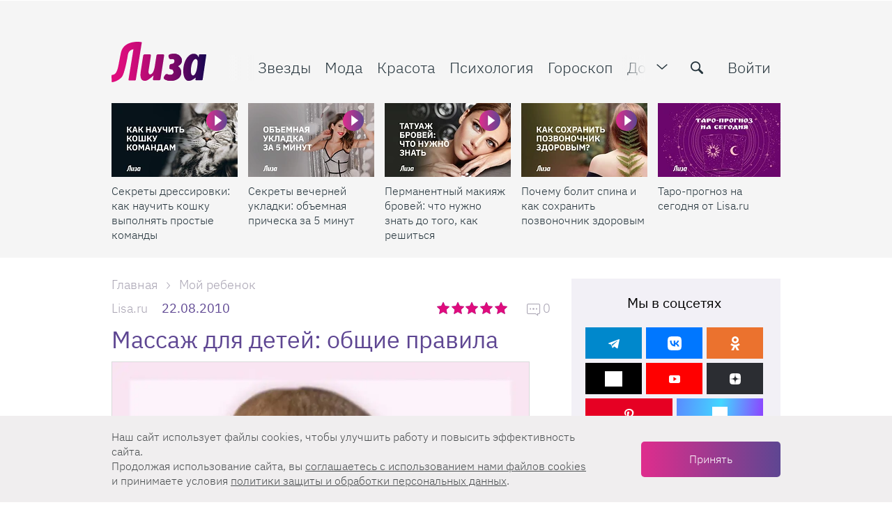

--- FILE ---
content_type: text/html; charset=UTF-8
request_url: https://lisa.ru/moy-rebenok/18132-massazh-dlja-detei-obshchie-pravila/
body_size: 41561
content:

<!DOCTYPE html>
<html lang="ru-RU" class="">

<head>
    <title>Массаж для детей: общие правила | Lisa.ru</title>
    <meta charset="UTF-8">
    <meta http-equiv="X-UA-Compatible" content="IE=edge">
    <link rel="manifest" href="/uploads/manifest.json">
    <meta name="viewport" content="width=device-width, initial-scale=1">
    <meta name="csrf-param" content="_csrf-frontend">
<meta name="csrf-token" content="GpzLaUnVQus1CeWbNkQWGDe-uTP-1KmrM8lTosnr0E5wrohZBY8Thk9op_9_LElwB_PUBc-O_phHvBLJ_7G4ew==">
    <meta name="pmail-verification" content="f1856f8d2edaf1f7db08a036b612f703">
    <link rel="preload" href="/fonts/Roboto/Roboto-Light.woff2" as="font" type="font/woff2" crossorigin="anonymous">
    <link rel="preload" href="/fonts/IBMPlex/ibm-plex-sans-v3-cyrillic-ext_latin-300.woff2" as="font" type="font/woff2" crossorigin="anonymous">
    <link rel="preload" href="/fonts/IBMPlex/ibm-plex-sans-v3-cyrillic-ext_latin-regular.woff2" as="font" type="font/woff2" crossorigin="anonymous">
    <link rel="preload" href="/fonts/IBMPlex/ibm-plex-sans-v3-cyrillic-ext_latin-500.woff2" as="font" type="font/woff2" crossorigin="anonymous">
    <link rel="preload" href="/fonts/IBMPlex/ibm-plex-sans-v3-cyrillic-ext_latin-700.woff2" as="font" type="font/woff2" crossorigin="anonymous">
    <link rel="preload" href="/img/zaglushka-800x800.png" as="image" crossorigin="anonymous">
    <link href="/favicon.ico" rel="shortcut icon" type="image/x-icon">
    <link href="/favicon-16x16.png" rel="apple-touch-icon" sizes="16x16">
    <link href="/favicon-24x24.png" rel="apple-touch-icon" sizes="24x24">
    <link href="/favicon-32x32.png" rel="apple-touch-icon" sizes="32x32">
    <link href="/favicon-48x48.png" rel="apple-touch-icon" sizes="48x48">
    <link href="/favicon-64x64.png" rel="apple-touch-icon" sizes="64x64">
    <link href="/favicon-76x76.png" rel="apple-touch-icon" sizes="76x76">
    <link href="/favicon-128x128.png" rel="apple-touch-icon" sizes="128x128">
    <link href="/favicon-180x180.png" rel="apple-touch-icon" sizes="180x180">
    
<!-- Yandex.Metrika counter -->
<script type="text/javascript" >
    setTimeout(() => {(function(m,e,t,r,i,k,a){m[i]=m[i]||function(){(m[i].a=m[i].a||[]).push(arguments)};
        m[i].l=1*new Date();
        for (var j = 0; j < document.scripts.length; j++) {if (document.scripts[j].src === r) { return; }}
        k=e.createElement(t),a=e.getElementsByTagName(t)[0],k.async=1,k.src=r,a.parentNode.insertBefore(k,a)})
    (window, document, "script", "https://mc.yandex.ru/metrika/tag.js", "ym");

        ym(33416458, "init", {
            clickmap:true,
            trackLinks:true,
            accurateTrackBounce:true,
            webvisor:true
        });}, 2000);
</script>
<!-- /Yandex.Metrika counter -->


    <script>
        dataLayer = [{"dimension8":18132,"dimension7":"Массаж для детей: общие правила","dimension9":"2010-08-22","dimension11":"2010-08-16 - 2010-08-22","dimension12":"2010-08","dimension13":"2010","dimension10":"2010-08-22 06:30:46","dimension6":"Lisa.ru","dimension16":"Article","dimension15":"\/","dimension14":"Мой ребенок","dimension2":"\/","dimension5":"NonAutorized"}];
    </script>

            
<script async src="https://yastatic.net/pcode/adfox/header-bidding.js"></script>

    <script>
        var adfoxBiddersMap = {
            'criteo': '807449',
            'betweenDigital': '806934',
            'myTarget': '807448',
            'getintent': '1029639',
            'rtbhouse': '1127255'
        };
        var adUnits = [
            {
                code: 'adfox_152831383381665297',
                sizes: [[ 300, 600 ], [ 300, 300 ], [ 300, 250 ], [ 160, 600 ], [ 240, 400 ]],
                bids: [
                    {
                        bidder: 'betweenDigital',
                        params: {
                            placementId:  '2487719'
                        }
                    },
                    {
                        bidder: 'criteo',
                        params: {
                            placementId:  '1257991'
                        }
                    },
                    {
                        bidder: 'myTarget',
                        params: {
                            placementId: '409322',
                        }
                    },
                    {
                        bidder: 'getintent',
                        params: {
                            placementId: '127_Lisa_300x600',
                        }
                    },
                    {
                        bidder: 'rtbhouse',
                        params: {
                            placementId: '9yhKVCbmcknDGsmXc4c7',
                        }
                    }
                ]
            },
            {
                code: 'adfox_152717120331651522',
                sizes: [[ 970, 250 ], [ 970, 90 ]],
                bids: [
                    {
                        bidder: 'betweenDigital',
                        params: {
                            placementId: '2488011'
                        }
                    },
                    {
                        bidder: 'criteo',
                        params: {
                            placementId: '1257994'
                        }
                    },
                    {
                        bidder: 'getintent',
                        params: {
                            placementId: '127_lisa.ru_970x250'
                        }
                    },
                    {
                        bidder: 'rtbhouse',
                        params: {
                            placementId: 'U2yXqwKEEtIPdKVTOOwC'
                        }
                    }
                ]
            },
            {
                code: 'adfox_152787236500484001',
                sizes: [[ 728,90 ], [ 650, 90 ]],
                bids: [
                    {
                        bidder: 'betweenDigital',
                        params: {
                            placementId: '3050444'
                        }
                    },
                    {
                        bidder: 'criteo',
                        params: {
                            placementId: '1389010'
                        }
                    },
                    {
                        bidder: 'myTarget',
                        params: {
                            placementId: '409344'
                        }
                    },
                    {
                        bidder: 'getintent',
                        params: {
                            placementId: '127_lisa.ru_728x90'
                        }
                    },
                    {
                        bidder: 'rtbhouse',
                        params: {
                            placementId: 'gkVaquMJdglBHoMpMKsN',
                        }
                    }
                ]
            },
            {
                code: 'adfox_15283164910727974',
                sizes: [[ 728,90 ], [ 650, 90 ]],
                bids: [
                    {
                        bidder: 'betweenDigital',
                        params: {
                            placementId: '3050445'
                        }
                    },
                    {
                        bidder: 'criteo',
                        params: {
                            placementId: '1389011'
                        }
                    },
                    {
                        bidder: 'myTarget',
                        params: {
                            placementId: '409342'
                        }
                    },
                    {
                        bidder: 'getintent',
                        params: {
                            placementId: '127_lisa.ru_728x90_2'
                        }
                    },
                    {
                        bidder: 'rtbhouse',
                        params: {
                            placementId: 'VTjrTNhn3Ul45YdoR39v',
                        }
                    },

                ]
            }
        ];

        var userTimeout = 1200;
        window.YaHeaderBiddingSettings = {
            biddersMap: adfoxBiddersMap,
            adUnits: adUnits,
            timeout: userTimeout
        };
    </script>

        <script>
        window.yaContextCb = window.yaContextCb || []
    </script>
    <script src="https://yandex.ru/ads/system/context.js" async></script>
            <!-- Скрипт для AstraOne -->
<script async src="https://cdn.al-adtech.com/ssp/sdk.js"></script>
        <!-- TradeDoubler site verification 3095142 -->
    <meta name="description" content="Массаж для детей может влиять на функционирование внутренних органов и всего организма в целом. Более того, через нежные прикосновения к ребенку мы можем выразить всю свою огромную любовь к нему, показать, насколько он нам дорог и важен, вселить чувство защищенности и уверенности.
">
<meta property="og:title" content="Массаж для детей: общие правила">
<meta property="og:description" content="Массаж для детей может влиять на функционирование внутренних органов и всего организма в целом. Более того, через нежные прикосновения к ребенку мы можем выразить всю свою огромную любовь к нему, показать, насколько он нам дорог и важен, вселить чувство защищенности и уверенности.
">
<meta property="og:image" content="https://lisa.ru/images/cache/2010/8/22/q90_122672_b6e007d532.webp?1768617423">
<meta property="article:author" content="https://www.facebook.com/ZhurnalLiza/">
<meta name="apple-itunes-app" content="lisa.ru">
<meta name="dcterms.dateCopyrighted" content="Sun, 22 Aug 2010 06:30:46 +0400">
<meta property="og:site_name" content="Lisa.ru">
<meta property="fb:app_id" content="1084191951748323">
<meta property="twitter:card" content="summary_large_image">
<meta property="twitter:title" content="Массаж для детей: общие правила | Lisa.ru">
<meta property="twitter:description" content="Массаж для детей может влиять на функционирование внутренних органов и всего организма в целом. Более того, через нежные прикосновения к ребенку мы можем выразить всю свою огромную любовь к нему, показать, насколько он нам дорог и важен, вселить чувство защищенности и уверенности.
">
<meta property="og:type" content="website">
<meta name="title" content="Массаж для детей: общие правила | Lisa.ru">
<meta property="og:publisher" content="//www.facebook.com/ZhurnalLiza">
<meta property="og:url" content="https://lisa.ru/moy-rebenok/18132-massazh-dlja-detei-obshchie-pravila/">
<meta name="robots" content="index, follow, max-snippet:-1, max-image-preview:large, max-video-preview:-1">
<link href="https://lisa.ru/moy-rebenok/18132-massazh-dlja-detei-obshchie-pravila/" rel="canonical">
<link href="https://lisa.ru/images/cache/2010/8/22/q90_122672_b6e007d532.webp?1768617423" rel="image_src">
<link href="/css/desktop.min.css?t=1765867799" rel="stylesheet">
<link href="/assets/a8050af9/css/comment.css?v=1610359475" rel="stylesheet">
<script src="https://aflt.market.yandex.ru/widget/script/api" async></script>
<script src="https://mediator.livinglifestylegroup.ru/js/split-test-v2.js?v=1768617423" async></script>
<script>var mediatorExcludeArticleIds = 18132;
var articleId = 18132;
var mediatorPublicKey = "sGR2Xx2qX5yvqjSvuPFjdQGGfqyT90YJ";
var mediatorUrl = "https:\/\/mediator.livinglifestylegroup.ru\/";
var SBER_ADV_IMAGE_SITE = "lisa_desktop";
var SplitTest = {"articleId":18132};</script></head>

<body class="stop-mobile sp-theme-default document-articles-view" >
    
            <!--AdFox START-->
<!--burda.ru_sites-->
<!--Площадка: https://lisa.ru/ / * / *-->
<!--Тип баннера: lisa desktop подложка-->
<!--Расположение: <верх страницы>-->
<div id="adfox_152831769293058205" class="background-banner"></div>

<script>

document.addEventListener("DOMContentLoaded", function(event) {
    window.yaContextCb.push(()=>{
        Ya.adfoxCode.create({
            ownerId: 243534,
            containerId: 'adfox_152717120331651522',
            params: {
                pp: 'g',
                ps: 'cqom',
                p2: 'fyag'
            },
            onRender: function () {
                document.querySelector('body').classList.add('pseudobranding');
                document.querySelector('#adfox_152717120331651522').parentNode.classList.add('active')
                //PuzzleInit.update();
            },
            onStub: function () {
                window.yaContextCb.push(()=>{
                    Ya.adfoxCode.create({
                        ownerId: 243534,
                        containerId: 'adfox_152831769293058205',
                        params: {
                            pp: 'g',
                            ps: 'cqom',
                            p2: 'fzkr'
                        },
                        onRender: function () {
                            if (!document.querySelector('#adfox_152831769293058205').classList.contains('billboardextra333')) {
                                document.querySelector('body').classList.add('branding');
                            } else if (document.querySelector('#adfox_152831769293058205').classList.contains('billboardextra333')) {
                                document.querySelector('body').classList.add('extrabranding');
                            }
                        },
                        onStub: function () {
                            // console.log('onStub');
                        },
                        onError: function () {
                            // console.log('onError');
                        }
                    });
                });

            },
        });
    });
    /*console.log('adfox_152831769293058205 init');*/
});
</script>
            <a href="#" class="scrollup">Наверх</a>
    
    <div class="layout">
        
<header class="main-header js-main-header ">
    <div class="main-header__wrapper">
        <div class="container flex-block flex-wrap">
            <div class="wrapper js-header-scroll show">
                <div class=" flex-block flex-gap">
                    <div class="btn-menu-mobile" data-gtm="open_menu_icon">
                        <span></span>
                        <span></span>
                        <span></span>
                    </div>
                    <div class="logo">
                                                    <a href="/"><span class="logo__item"></span></a>
                                            </div>
                    <div class="page-info js-page-info-block">
                        <div class="flex-block flex-gap">
                            
<nav class="main-navigation js-category-navigation-block">
    <div class="top-menu">
        <div class="swiper-wrapper">
            <div class="swiper-slide hidden-lg hidden-md visible-sm visible-xs">
                                    <a href="/login/" class="main-navigation__item auth_btn active">Войти</a>
                            </div>
            <div class="swiper-slide stars">
                <a href="/zvezdy/" class="main-navigation__item js-header-category-link" data-category-id="39" data-link-type="TYPE_PANEL" data-gtm="top_menu1_links">
                    <i class="menu-icon icon-favorite"></i>
                    Звезды
                </a>
            </div>
            <div class="swiper-slide fashion">
                <a href="/moda/" class="main-navigation__item js-header-category-link" data-category-id="28" data-link-type="TYPE_PANEL" data-gtm="top_menu1_links">
                    <i class="menu-icon icon-women"></i>
                    Мода
                </a>
            </div>
            <div class="swiper-slide beauty">
                <a href="/krasota/" class="main-navigation__item js-header-category-link" data-category-id="29" data-link-type="TYPE_PANEL" data-gtm="top_menu1_links">
                    <i class="menu-icon icon-hand-nails-painting-bottle"></i>
                    Красота
                </a>
            </div>
            <div class="swiper-slide psychology">
                <a href="/psichologia/" class="main-navigation__item js-header-category-link" data-category-id="41" data-link-type="TYPE_PANEL" data-gtm="top_menu1_links">
                    <i class="menu-icon icon-brain"></i>
                    Психология
                </a>
            </div>
            <div class="swiper-slide horoscope">
                <a href="/goroskop/" class="main-navigation__item js-header-category-link" data-category-id="34" data-link-type="TYPE_PANEL" data-gtm="top_menu1_links">
                    <i class="menu-icon icon-signs"></i>
                    Гороскоп
                </a>
            </div>
            <div class="swiper-slide house">
                <a href="/moy-uyutnyy-dom/" class="main-navigation__item js-header-category-link" data-category-id="32" data-link-type="TYPE_PANEL" data-gtm="top_menu1_links">
                    <i class="menu-icon icon-home-page"></i>
                    Дом
                </a>
            </div>
            <div class="swiper-slide health">
                <a href="/zdorovye/" class="main-navigation__item js-header-category-link" data-category-id="40" data-link-type="TYPE_PANEL" data-gtm="top_menu1_links">
                    <i class="menu-icon icon-heart"></i>
                    Здоровье
                </a>
            </div>
            <div class="swiper-slide lizabox">
                <a href="https://lisa.ru/box/?utm_source=lisa&utm_medium=anons&utm_campaign=Lisabox_promo_new&utm_content=menu" class="main-navigation__item main-navigation__item--special js-header-category-link" data-category-id="" data-link-type="TYPE_DEFAULT"  data-gtm="top_menu1_links">
                    <i class="menu-icon icon-shopping-bag"></i>
                    Лизабокс
                </a>
            </div>
            <div class="swiper-slide lifestyle">
                <a href="/stil-zhizni/" class="main-navigation__item js-header-category-link" data-category-id="" data-link-type="TYPE_DEFAULT" data-gtm="top_menu1_links">
                    Стиль жизни
                </a>
            </div>
            <div class="swiper-slide psychology">
                <a href="/tag/testy/" class="main-navigation__item js-header-category-link" data-link-type="TYPE_PANEL" data-gtm="top_menu1_links">
                    Тесты
                </a>
            </div>
            <div class="swiper-slide video-link hidden-md">
                <a href="/video/" class="main-navigation__item js-header-category-link" data-category-id="" data-link-type="TYPE_PANEL" data-gtm="top_menu1_links">
                    <i class="menu-icon icon-video-camera"></i>
                    Видео
                </a>
            </div>
            <div class="swiper-slide calculate-link">
                <a href="/calculator/" class="main-navigation__item js-header-category-link" data-link-type="TYPE_DEFAULT"  rel="nofollow noopener noreferrer" data-gtm="top_menu1_links">
                    <i class="menu-icon icon-calculator"></i>
                    Калькуляторы
                </a>
            </div>
            <div class="swiper-slide contest-link">
                <a href="/konkursy/" class="main-navigation__item js-header-category-link" data-category-id="38" data-link-type="TYPE_PANEL" data-gtm="top_menu1_links">
                    <i class="menu-icon icon-cup"></i>
                    Конкурсы
                </a>
            </div>
            <div class="swiper-slide child">
                <a href="/moy-rebenok/" class="main-navigation__item js-header-category-link" data-category-id="31" data-link-type="TYPE_PANEL" data-gtm="top_menu1_links">
                    <i class="menu-icon icon-people"></i>
                    Дети
                </a>
            </div>
            <div class="swiper-slide examination">
                <a href="/yekspertiza/" class="main-navigation__item js-header-category-link" data-category-id="26" data-link-type="TYPE_PANEL" data-gtm="top_menu1_links">
                    <i class="menu-icon icon-female-science-expert-with-eyeglasses"></i>
                    Экспертиза
                </a>
            </div>
            <div class="swiper-slide recipes">
                <a href="/recepty/" class="main-navigation__item js-header-category-link" data-category-id="33" data-link-type="TYPE_PANEL" data-gtm="top_menu1_links">
                    <i class="menu-icon icon-cloche-covering-hot-dish"></i>
                    Рецепты
                </a>
            </div>
            <div class="swiper-slide crossword-link">
                <a href="/puzzles/" class="main-navigation__item" data-link-type="TYPE_DEFAULT" data-gtm="top_menu1_links">
                    <i class="menu-icon icon-crossword"></i>
                    Кроссворды
                </a>
            </div>
            <div class="swiper-slide rest">
                <a href="/travel/" class="main-navigation__item js-header-category-link" data-category-id="42" data-link-type="TYPE_PANEL" data-gtm="top_menu1_links">
                    <i class="menu-icon icon-beach"></i>
                    Путешествия
                </a>
            </div>
            <div class="swiper-slide beauty-link">
                <a href="/beauty-wiki/" class="main-navigation__item js-header-category-link" data-link-type="TYPE_DEFAULT" data-gtm="top_menu1_links">
                    <i class="menu-icon icon-esteem"></i>
                    Бьюти-<span class="full change-text">энциклопедия</span><span class="short change-text">словарь</span>
                </a>
            </div>
            <div class="swiper-slide newsletter">
                <a href="/newsletter/" class="main-navigation__item" data-link-type="TYPE_DEFAULT" data-gtm="top_menu1_links">
                    <i class="menu-icon icon-back-closed"></i>
                    Рассылки
                </a>
            </div>
            <div class="swiper-slide about">
                <a href="/about/" class="main-navigation__item" data-link-type="TYPE_DEFAULT" data-gtm="top_menu1_links">
                    О проекте
                </a>
            </div>
            <div class="swiper-slide advert">
                <a href="/advertising/" class="main-navigation__item" data-link-type="TYPE_DEFAULT" data-gtm="top_menu1_links">
                    <i class="menu-icon icon-ads"></i>
                    Реклама
                </a>
            </div>
            <div class="swiper-slide contacts">
                <a href="/contacts/" class="main-navigation__item" data-link-type="TYPE_DEFAULT" data-gtm="top_menu1_links">
                    <i class="menu-icon icon-letter"></i>
                    Контакты
                </a>
            </div>
        </div>
    </div>
    <div class="dropdown-menu">
        <div class="dropdown-menu__login">
                            <a href="/login/" data-gtm="top_menu2_links">
                    <span class="ui-icon">
                        <img src="/img/menu/login.svg" width="20" height="20" alt="">
                    </span>
                    Войти
                </a>
                    </div>
        <div class="dropdown-menu__item dropdown-menu__item--articles">
            <div class="dropdown-menu__title">Рубрики</div>
            <div class="dropdown-menu__wrapper">
                <ul class="dropdown-menu__list">
                    <li>
                        <a href="/moda/" data-gtm="top_menu2_links">
                            <span class="ui-icon">
                                <img src="/img/menu/fashion.svg" width="20" height="20" alt="">
                            </span>
                            Мода
                        </a>
                    </li>
                    <li>
                        <a href="/krasota/" data-gtm="top_menu2_links">
                            <span class="ui-icon">
                                <img src="/img/menu/beauty.svg" width="20" height="20" alt="">
                            </span>
                            Красота
                        </a>
                    </li>
                    <li>
                        <a href="/zvezdy/" data-gtm="top_menu2_links">
                            <span class="ui-icon">
                                <img src="/img/menu/stars.svg" width="20" height="20" alt="">
                            </span>
                            Звезды
                        </a>
                    </li>
                    <li>
                        <a href="/zdorovye/" data-gtm="top_menu2_links">
                            <span class="ui-icon">
                                <img src="/img/menu/health.svg" width="20" height="20" alt="">
                            </span>
                            Здоровье
                        </a>
                    </li>
                    <li>
                        <a href="/moy-uyutnyy-dom/" data-gtm="top_menu2_links">
                            <span class="ui-icon">
                                <img src="/img/menu/home.svg" width="20" height="20" alt="">
                            </span>
                            Дом
                        </a>
                    </li>
                    <li>
                        <a href="/recepty/" data-gtm="top_menu2_links">
                            <span class="ui-icon">
                                <img src="/img/menu/recipes.svg" width="20" height="20" alt="">
                            </span>
                            Рецепты
                        </a>
                    </li>
                    <li>
                        <a href="/moy-rebenok/" data-gtm="top_menu2_links">
                            <span class="ui-icon">
                                <img src="/img/menu/children.svg" width="20" height="20" alt="">
                            </span>
                            Дети
                        </a>
                    </li>
                    <li>
                        <a href="/psichologia/" data-gtm="top_menu2_links">
                            <span class="ui-icon">
                                <img src="/img/menu/psihology.svg" width="20" height="20" alt="">
                            </span>
                            Психология
                        </a>
                    </li>
                    <li>
                        <a href="/tag/testy/" data-gtm="top_menu2_links">
                            <span class="ui-icon">
                                <img src="/img/menu/tests.svg" width="20" height="20" alt="">
                            </span>
                            Тесты
                        </a>
                    </li>
                </ul>
                <ul class="dropdown-menu__list">
                    <li>
                        <a href="/stil-zhizni/" data-gtm="top_menu2_links">
                            <span class="ui-icon">
                                <img src="/img/menu/lifestyle.svg" width="20" height="20" alt="">
                            </span>
                            Стиль&nbsp;жизни
                        </a>
                    </li>
                    <li>
                        <a href="/goroskop/" data-gtm="top_menu2_links">
                            <span class="ui-icon">
                                <img src="/img/menu/horoscope.svg" width="20" height="20" alt="">
                            </span>
                            Гороскоп
                        </a>
                    </li>
                    <li>
                        <a href="/travel/" data-gtm="top_menu2_links">
                            <span class="ui-icon">
                                <img src="/img/menu/rest.svg" width="20" height="20" alt="">
                            </span>
                            Путешествия
                        </a>
                    </li>
                    <li>
                        <a href="/yekspertiza/" data-gtm="top_menu2_links">
                            <span class="ui-icon">
                                <img src="/img/menu/expertise.svg" width="20" height="20" alt="">
                            </span>
                            Экспертиза
                        </a>
                    </li>
                    <li>
                        <a href="/konkursy/" data-gtm="top_menu2_links">
                            <span class="ui-icon">
                                <img src="/img/menu/contests.svg" width="20" height="20" alt="">
                            </span>
                            Конкурсы
                        </a>
                    </li>
                    <li>
                        <a href="/video/" data-gtm="top_menu2_links">
                            <span class="ui-icon">
                                <img src="/img/menu/video.svg" width="20" height="20" alt="">
                            </span>
                            Видео
                        </a>
                    </li>
                    <li>
                        <a href="/newsletter/" data-gtm="top_menu2_links">
                            <span class="ui-icon">
                                <img src="/img/menu/mailing.svg" width="20" height="20" alt="">
                            </span>
                            Рассылки
                        </a>
                    </li>
                </ul>
            </div>
        </div>
        <div class="dropdown-menu__item">
            <div class="dropdown-menu__title">Сервисы</div>
            <ul class="dropdown-menu__list dropdown-menu__list--columns">
                <li>
                    <a href="/beauty-wiki/" data-gtm="top_menu2_links">
                        <span class="ui-icon">
                            <img src="/img/menu/beauty-dictionary.svg" width="20" height="20" alt="">
                        </span>
                        Бьюти-словарь
                    </a>
                </li>
                <li>
                    <a href="/calculator/" data-gtm="top_menu2_links">
                        <span class="ui-icon">
                            <img src="/img/menu/calculators.svg" width="20" height="20" alt="">
                        </span>
                        Калькуляторы
                    </a>
                </li>
                <li>
                    <a href="/puzzles/" data-gtm="top_menu2_links">
                        <span class="ui-icon">
                            <img src="/img/menu/crosswords.svg" width="20" height="20" alt="">
                        </span>
                        Кроссворды
                    </a>
                </li>
            </ul>
        </div>
        <div class="dropdown-menu__item">
            <div class="dropdown-menu__title">О нас</div>
            <ul class="dropdown-menu__list dropdown-menu__list--columns">
                <li>
                    <a href="/contacts/" data-gtm="top_menu2_links">
                        <span class="ui-icon">
                            <img src="/img/menu/contacts.svg" width="20" height="20" alt="">
                        </span>
                        Контакты
                    </a>
                </li>
                <li>
                    <a href="/advertising/" data-gtm="top_menu2_links">
                        <span class="ui-icon">
                            <img src="/img/menu/adv.svg" width="20" height="20" alt="">
                        </span>
                        Реклама
                    </a>
                </li>
                <li>
                    <a href="/about/" data-gtm="top_menu2_links">
                        <span class="ui-icon">
                            <img src="/img/menu/about.svg" width="20" height="20" alt="">
                        </span>
                        О&nbsp;проекте
                    </a>
                </li>
            </ul>
        </div>
        <div class="dropdown-menu__special">
            <div class="dropdown-menu__title">Наша гордость</div>
            <div class="dropdown-menu__special-link">
                <a href="https://lisa.ru/box/?utm_source=lisa&utm_medium=anons&utm_campaign=Lisabox_promo_new&utm_content=menu" data-gtm="top_menu2_links" >
                    Лизабокс
                    <span class="ui-icon">
                        <svg width="20" height="20" viewBox="0 0 20 20" fill="#A9A4B3" xmlns="http://www.w3.org/2000/svg">
                            <path fill-rule="evenodd" clip-rule="evenodd" d="M7 4C7.55228 4 8 4.44772 8 5C8 5.51284 7.61396 5.93551 7.11662 5.99327L7 6C6.48716 6 6.06449 6.38604 6.00673 6.88338L6 7V13C6 13.5128 6.38604 13.9355 6.88338 13.9933L7 14H13C13.5128 14 13.9355 13.614 13.9933 13.1166L14 13C14 12.4477 14.4477 12 15 12C15.5523 12 16 12.4477 16 13C16 14.5977 14.7511 15.9037 13.1763 15.9949L13 16H7C5.40232 16 4.09634 14.7511 4.00509 13.1763L4 13V7C4 5.34315 5.34315 4 7 4ZM15 4L15.081 4.003L15.2007 4.02024V4.02024L15.3121 4.04974V4.04974L15.4232 4.09367L15.5207 4.146V4.146L15.6168 4.21279L15.7071 4.29289V4.29289L15.8037 4.40469V4.40469L15.8753 4.51594L15.9063 4.5769V4.5769L15.9401 4.65835V4.65835L15.9642 4.73401V4.73401L15.9931 4.8819V4.8819L16 5V5V9C16 9.55228 15.5523 10 15 10C14.4477 10 14 9.55228 14 9V7.414L11.7071 9.70711C11.3466 10.0676 10.7794 10.0953 10.3871 9.7903L10.2929 9.70711C9.93241 9.34662 9.90468 8.77939 10.2097 8.3871L10.2929 8.29289L12.584 6H11C10.4477 6 10 5.55228 10 5C10 4.44772 10.4477 4 11 4H15Z" />
                        </svg>
                    </span>
                </a>
            </div>
        </div>
    </div>
</nav>
                            <div class="header-function flex-block ">
                                <span class="icon toggle-menu pulled" data-gtm="open_menu_icon"></span>
                                <form class="form-default search js-site-wide-search">
                                    <div class="form-row">
                                        <label>
                                            <input type="text" name="search-query" placeholder="Найти">
                                            <button class="icon-search" type="submit" aria-label="search-button" data-gtm="search_icon"></button>
                                        </label>
                                    </div>
                                </form>
                                    <a href="/login/" class="auth_btn">Войти</a>
                            </div>
                        </div>
                    </div>
                </div>
            </div>
        </div>
                    <section class="sub-menu">
                <div class="sub-panel sub-panel--slider active" id="static-gallery">
                    <div class="container">
                        <div class="wrapper">
                            <div class="flex-block flex-gap">
                                <div class="gallery-wrapper slider">
    <div class="main-header__articles articles-list">
        <div class="swiper-container">
            <div class="swiper-wrapper">
                                                                                <div class="swiper-slide">
                            <div class="gallery-item webp">
                                <div class="image_item">
                                                                            <span class="announce-category icon-play"></span>
                                                                        <a href="https://lisa.ru/moy-uyutnyy-dom/pitomcy/899392-sekrety-dressirovki-kak-nauchit-koshku-vypolnyat-prostye-komandy/"  aria-label="Секреты дрессировки: как научить кошку выполнять простые команды ">
                                        <span class="article-preview__thumbs">
                                            <img
                                                    class="b-lazy regressive_image swiper-lazy"
                                                    src="https://lisa.ru/images/cache/2026/1/15/fit_9_5_false_crop_1920_1080_0_0_q90_2587892_73cb03d58d571549a3ce64e38.webp"
                                                    data-src="https://lisa.ru/images/cache/2026/1/15/fit_190_106_false_crop_1920_1080_0_0_q90_2587892_73cb03d58d571549a3ce64e38.webp"
                                                    alt="Секреты дрессировки: как научить кошку выполнять простые команды "
                                                    title="Секреты дрессировки: как научить кошку выполнять простые команды"
                                                    height="106"
                                                    width="190"
                                            >
                                                                                    </span>
                                    </a>
                                </div>
                                <div class="details_item">
                                    <p>
                                        <a href="https://lisa.ru/moy-uyutnyy-dom/pitomcy/899392-sekrety-dressirovki-kak-nauchit-koshku-vypolnyat-prostye-komandy/"  aria-label="Секреты дрессировки: как научить кошку выполнять простые команды ">
                                            Секреты дрессировки: как научить кошку выполнять простые команды                                         </a>
                                    </p>
                                </div>
                            </div>
                        </div>
                                            <div class="swiper-slide">
                            <div class="gallery-item webp">
                                <div class="image_item">
                                                                            <span class="announce-category icon-play"></span>
                                                                        <a href="https://lisa.ru/krasota/898472-sekrety-vechernej-ukladki-obemnaya-pricheska-za-5-minut/"  aria-label="Секреты вечерней укладки: объемная прическа за 5 минут">
                                        <span class="article-preview__thumbs">
                                            <img
                                                    class="b-lazy regressive_image swiper-lazy"
                                                    src="https://lisa.ru/images/cache/2025/12/25/fit_9_5_false_crop_1920_1080_0_0_q90_2579112_4f3ec8ba87b873c47d3793ba3.webp"
                                                    data-src="https://lisa.ru/images/cache/2025/12/25/fit_190_106_false_crop_1920_1080_0_0_q90_2579112_4f3ec8ba87b873c47d3793ba3.webp"
                                                    alt="Секреты вечерней укладки: объемная прическа за 5 минут"
                                                    title="Секреты вечерней укладки: объемная прическа за 5 минут"
                                                    height="106"
                                                    width="190"
                                            >
                                                                                    </span>
                                    </a>
                                </div>
                                <div class="details_item">
                                    <p>
                                        <a href="https://lisa.ru/krasota/898472-sekrety-vechernej-ukladki-obemnaya-pricheska-za-5-minut/"  aria-label="Секреты вечерней укладки: объемная прическа за 5 минут">
                                            Секреты вечерней укладки: объемная прическа за 5 минут                                        </a>
                                    </p>
                                </div>
                            </div>
                        </div>
                                            <div class="swiper-slide">
                            <div class="gallery-item webp">
                                <div class="image_item">
                                                                            <span class="announce-category icon-play"></span>
                                                                        <a href="https://lisa.ru/krasota/895872-permanentnyj-makiyazh-brovej-chto-nuzhno-znat-do-togo-kak-reshitsya/"  aria-label="Перманентный макияж бровей: что нужно знать до того, как решиться">
                                        <span class="article-preview__thumbs">
                                            <img
                                                    class="b-lazy regressive_image swiper-lazy"
                                                    src="https://lisa.ru/images/cache/2025/11/11/fit_9_5_false_crop_1920_1080_0_0_q90_2549802_f26338323310a67323d3a3519.webp"
                                                    data-src="https://lisa.ru/images/cache/2025/11/11/fit_190_106_false_crop_1920_1080_0_0_q90_2549802_f26338323310a67323d3a3519.webp"
                                                    alt="Перманентный макияж бровей: что нужно знать до того, как решиться"
                                                    title="Перманентный макияж бровей: что нужно знать до того, как решиться"
                                                    height="106"
                                                    width="190"
                                            >
                                                                                    </span>
                                    </a>
                                </div>
                                <div class="details_item">
                                    <p>
                                        <a href="https://lisa.ru/krasota/895872-permanentnyj-makiyazh-brovej-chto-nuzhno-znat-do-togo-kak-reshitsya/"  aria-label="Перманентный макияж бровей: что нужно знать до того, как решиться">
                                            Перманентный макияж бровей: что нужно знать до того, как решиться                                        </a>
                                    </p>
                                </div>
                            </div>
                        </div>
                                            <div class="swiper-slide">
                            <div class="gallery-item webp">
                                <div class="image_item">
                                                                            <span class="announce-category icon-play"></span>
                                                                        <a href="https://lisa.ru/zdorovye/895162-pochemu-bolit-spina-i-kak-sohranit-pozvonochnik-zdorovym/"  aria-label="Почему болит спина и как сохранить позвоночник здоровым">
                                        <span class="article-preview__thumbs">
                                            <img
                                                    class="b-lazy regressive_image swiper-lazy"
                                                    src="https://lisa.ru/images/cache/2025/10/28/fit_9_5_false_crop_1920_1080_0_0_q90_2544372_5ef167562b887d4d8074e3322.webp"
                                                    data-src="https://lisa.ru/images/cache/2025/10/28/fit_190_106_false_crop_1920_1080_0_0_q90_2544372_5ef167562b887d4d8074e3322.webp"
                                                    alt="Почему болит спина и как сохранить позвоночник здоровым"
                                                    title="Почему болит спина и как сохранить позвоночник здоровым"
                                                    height="106"
                                                    width="190"
                                            >
                                                                                    </span>
                                    </a>
                                </div>
                                <div class="details_item">
                                    <p>
                                        <a href="https://lisa.ru/zdorovye/895162-pochemu-bolit-spina-i-kak-sohranit-pozvonochnik-zdorovym/"  aria-label="Почему болит спина и как сохранить позвоночник здоровым">
                                            Почему болит спина и как сохранить позвоночник здоровым                                        </a>
                                    </p>
                                </div>
                            </div>
                        </div>
                                            <div class="swiper-slide">
                            <div class="gallery-item webp">
                                <div class="image_item">
                                                                        <a href="https://taro.lisa.ru"  rel="nofollow noopener noreferrer" aria-label="Таро-прогноз на сегодня от Lisa.ru">
                                        <span class="article-preview__thumbs">
                                            <img
                                                    class="b-lazy regressive_image swiper-lazy"
                                                    src="https://lisa.ru/images/cache/2025/1/14/fit_9_5_false_crop_1920_1080_0_0_q90_2380292_fb93d1263b82d6316ea781e77.webp"
                                                    data-src="https://lisa.ru/images/cache/2025/1/14/fit_190_106_false_crop_1920_1080_0_0_q90_2380292_fb93d1263b82d6316ea781e77.webp"
                                                    alt="Таро-прогноз на сегодня от Lisa.ru"
                                                    title="Таро-прогноз на сегодня от Lisa.ru"
                                                    height="106"
                                                    width="190"
                                            >
                                                                                    </span>
                                    </a>
                                </div>
                                <div class="details_item">
                                    <p>
                                        <a href="https://taro.lisa.ru"  rel="nofollow noopener noreferrer" aria-label="Таро-прогноз на сегодня от Lisa.ru">
                                            Таро-прогноз на сегодня от Lisa.ru                                        </a>
                                    </p>
                                </div>
                            </div>
                        </div>
                                            <div class="swiper-slide">
                            <div class="gallery-item webp">
                                <div class="image_item">
                                                                        <a href="https://lisa.ru/box/?utm_source=lisa&utm_medium=anons&utm_campaign=Lisabox_promo_new&utm_content=anons"  rel="nofollow noopener noreferrer" aria-label="Лизабокс: набор бьюти-продуктов, которые станут для тебя незаменимыми помощниками">
                                        <span class="article-preview__thumbs">
                                            <img
                                                    class="b-lazy regressive_image swiper-lazy"
                                                    src="https://lisa.ru/images/cache/2025/8/29/fit_9_5_false_crop_942_530_58_0_q90_2508872_b742fe86354a365f742481017.webp"
                                                    data-src="https://lisa.ru/images/cache/2025/8/29/fit_190_106_false_crop_942_530_58_0_q90_2508872_b742fe86354a365f742481017.webp"
                                                    alt="Лизабокс: набор бьюти-продуктов, которые станут для тебя незаменимыми помощниками"
                                                    title="Лизабокс: набор бьюти-продуктов, которые станут для тебя незаменимыми помощниками"
                                                    height="106"
                                                    width="190"
                                            >
                                                                                    </span>
                                    </a>
                                </div>
                                <div class="details_item">
                                    <p>
                                        <a href="https://lisa.ru/box/?utm_source=lisa&utm_medium=anons&utm_campaign=Lisabox_promo_new&utm_content=anons"  rel="nofollow noopener noreferrer" aria-label="Лизабокс: набор бьюти-продуктов, которые станут для тебя незаменимыми помощниками">
                                            Лизабокс: набор бьюти-продуктов, которые станут для тебя незаменимыми помощниками                                        </a>
                                    </p>
                                </div>
                            </div>
                        </div>
                                                </div>
        </div>
    </div>
</div>
                            </div>
                        </div>
                    </div>
                </div>
                
    <div class="sub-panel popoup-panel js-header-panel" id="category-articles-panel-28">
        <div class="last-article">
            <div class="container">
                <div class="wrapper">
                    <div class="flex-block ">
                        <div class="gallery-wrapper">
                            <div class="main-header__articles articles-list">
                                                                                                    <div class="gallery-item webp">
                                        <div class="image_item">
                                                                                                                                        <a href="/moda/899432-modnye-obruchalnye-kolca-2026-zabud-pro-klassiku-vot-chto-sejchas-nosyat/" class="announce-category icon-multimedia"></a>
                                                                                        <a href="/moda/899432-modnye-obruchalnye-kolca-2026-zabud-pro-klassiku-vot-chto-sejchas-nosyat/">
                                                <span class="article-preview__thumbs">
                                                    <img class="b-lazy regressive_image" data-src="https://lisa.ru/images/cache/2026/1/16/fit_190_106_false_crop_1120_630_40_0_q90_2588342_dc0c600b13d388232dad08c91.webp"
                                                     alt="Модные обручальные кольца 2026: забудь про классику — вот что сейчас носят"
                                                     title="Модные обручальные кольца 2026: забудь про классику — вот что сейчас носят"
                                                     width="190">
                                                </span>
                                            </a>
                                        </div>
                                        <div class="details_item">
                                            <p><a href="/moda/899432-modnye-obruchalnye-kolca-2026-zabud-pro-klassiku-vot-chto-sejchas-nosyat/">Модные обручальные кольца 2026: забудь про классику — вот что сейчас носят</a></p>
                                        </div>
                                    </div>
                                                                    <div class="gallery-item webp">
                                        <div class="image_item">
                                                                                                                                    <a href="/moda/899242-modnye-cveta-2026-goda-v-odezhde-6-favoritov-dizajnerov-i-stilistov/">
                                                <span class="article-preview__thumbs">
                                                    <img class="b-lazy regressive_image" data-src="https://lisa.ru/images/cache/2026/1/14/fit_190_106_false_crop_1024_576_0_224_q90_2587622_e7a808888ae89d57821dc6000.webp"
                                                     alt="Модные цвета 2026 года в одежде: 6 фаворитов дизайнеров и стилистов"
                                                     title="Модные цвета 2026 года в одежде: 6 фаворитов дизайнеров и стилистов"
                                                     width="190">
                                                </span>
                                            </a>
                                        </div>
                                        <div class="details_item">
                                            <p><a href="/moda/899242-modnye-cveta-2026-goda-v-odezhde-6-favoritov-dizajnerov-i-stilistov/">Модные цвета 2026 года в одежде: 6 фаворитов дизайнеров и стилистов</a></p>
                                        </div>
                                    </div>
                                                                    <div class="gallery-item webp">
                                        <div class="image_item">
                                                                                                                                    <a href="/moda/898892-arhetipy-v-mode-kak-najti-stil-kotoryj-budet-tvoim-na-100/">
                                                <span class="article-preview__thumbs">
                                                    <img class="b-lazy regressive_image" data-src="https://lisa.ru/images/cache/2025/12/30/fit_190_106_false_crop_2000_1124_0_58_q90_2584322_1f0e87d2f2874b4ccaa298ebe.webp"
                                                     alt="Архетипы в моде: как найти стиль, который будет твоим на 100%"
                                                     title="Архетипы в моде: как найти стиль, который будет твоим на 100%"
                                                     width="190">
                                                </span>
                                            </a>
                                        </div>
                                        <div class="details_item">
                                            <p><a href="/moda/898892-arhetipy-v-mode-kak-najti-stil-kotoryj-budet-tvoim-na-100/">Архетипы в моде: как найти стиль, который будет твоим на 100% </a></p>
                                        </div>
                                    </div>
                                                                    <div class="gallery-item webp">
                                        <div class="image_item">
                                                                                                                                    <a href="/moda/898652-effekt-najk-pro-dolzhna-li-sportivnaya-odezhda-byt-seksualnoj/">
                                                <span class="article-preview__thumbs">
                                                    <img class="b-lazy regressive_image" data-src="https://lisa.ru/images/cache/2025/12/28/fit_190_106_false_crop_2240_1260_80_0_q90_2582112_b665945fe55c3119960cf71d9.webp"
                                                     alt="Эффект «найк про»: должна ли спортивная одежда быть сексуальной"
                                                     title="Эффект «найк про»: должна ли спортивная одежда быть сексуальной"
                                                     width="190">
                                                </span>
                                            </a>
                                        </div>
                                        <div class="details_item">
                                            <p><a href="/moda/898652-effekt-najk-pro-dolzhna-li-sportivnaya-odezhda-byt-seksualnoj/">Эффект «найк про»: должна ли спортивная одежда быть сексуальной</a></p>
                                        </div>
                                    </div>
                                                                    <div class="gallery-item webp">
                                        <div class="image_item">
                                                                                                                                    <a href="/moda/898702-stil-apr-s-ski-7-prichin-pochemu-tebe-stoit-ego-poprobovat-v-gorode/">
                                                <span class="article-preview__thumbs">
                                                    <img class="b-lazy regressive_image" data-src="https://lisa.ru/images/cache/2025/12/28/fit_190_106_false_crop_2240_1260_80_0_q90_2582622_57d5bbc8605d7d7cbe18cf4b6.webp"
                                                     alt="Стиль après-ski: 7 причин, почему тебе стоит его попробовать в городе"
                                                     title="Стиль après-ski: 7 причин, почему тебе стоит его попробовать в городе"
                                                     width="190">
                                                </span>
                                            </a>
                                        </div>
                                        <div class="details_item">
                                            <p><a href="/moda/898702-stil-apr-s-ski-7-prichin-pochemu-tebe-stoit-ego-poprobovat-v-gorode/">Стиль après-ski: 7 причин, почему тебе стоит его попробовать в городе</a></p>
                                        </div>
                                    </div>
                                                                    <div class="gallery-item webp">
                                        <div class="image_item">
                                                                                                                                    <a href="/moda/898712-chto-smotret-na-kanikulah-7-filmov-gde-moda-otdelnyj-personazh/">
                                                <span class="article-preview__thumbs">
                                                    <img class="b-lazy regressive_image" data-src="https://lisa.ru/images/cache/2025/12/28/fit_190_106_false_crop_2240_1260_80_0_q90_2582662_0ca144c6f2f6413e55ecb9693.webp"
                                                     alt="Что смотреть на каникулах: 7 фильмов, где мода – отдельный персонаж"
                                                     title="Что смотреть на каникулах: 7 фильмов, где мода – отдельный персонаж"
                                                     width="190">
                                                </span>
                                            </a>
                                        </div>
                                        <div class="details_item">
                                            <p><a href="/moda/898712-chto-smotret-na-kanikulah-7-filmov-gde-moda-otdelnyj-personazh/">Что смотреть на каникулах: 7 фильмов, где мода &mdash; отдельный персонаж</a></p>
                                        </div>
                                    </div>
                                                            </div>
                        </div>
                    </div>
                </div>
            </div>
        </div>
    </div>
    <div class="sub-panel popoup-panel js-header-panel" id="category-articles-panel-39">
        <div class="last-article">
            <div class="container">
                <div class="wrapper">
                    <div class="flex-block ">
                        <div class="gallery-wrapper">
                            <div class="main-header__articles articles-list">
                                                                                                    <div class="gallery-item webp">
                                        <div class="image_item">
                                                                                                                                    <a href="/zvezdy/899292-dev-kemeron-ot-zatravlennoj-shkolnicy-do-zvezdy-disney-i-nevesty-s-evrovideniya/">
                                                <span class="article-preview__thumbs">
                                                    <img class="b-lazy regressive_image" data-src="https://lisa.ru/images/cache/2026/1/13/fit_190_106_false_crop_1289_725_0_231_q90_2586892_7cb422cbbd073292b4d1ea1df.webp"
                                                     alt="Дав Кемерон: от затравленной школьницы до звезды «Disney» и невесты с «Евровидения»"
                                                     title="Дав Кемерон: от затравленной школьницы до звезды «Disney» и невесты с «Евровидения»"
                                                     width="190">
                                                </span>
                                            </a>
                                        </div>
                                        <div class="details_item">
                                            <p><a href="/zvezdy/899292-dev-kemeron-ot-zatravlennoj-shkolnicy-do-zvezdy-disney-i-nevesty-s-evrovideniya/">Дав Кемерон: от затравленной школьницы до звезды «Disney» и невесты с «Евровидения»</a></p>
                                        </div>
                                    </div>
                                                                    <div class="gallery-item webp">
                                        <div class="image_item">
                                                                                                                                    <a href="/zvezdy/899362-v-pamyat-ob-igore-zolotovickom-5-rolej-ostavshihsya-v-istorii-kino/">
                                                <span class="article-preview__thumbs">
                                                    <img class="b-lazy regressive_image" data-src="https://lisa.ru/images/cache/2026/1/14/fit_190_106_false_crop_1500_843_0_0_q90_2587832_b23d72090767e16f88571eb21.webp"
                                                     alt="В память об Игоре Золотовицком: 5 ролей, оставшихся в истории кино"
                                                     title="В память об Игоре Золотовицком: 5 ролей, оставшихся в истории кино"
                                                     width="190">
                                                </span>
                                            </a>
                                        </div>
                                        <div class="details_item">
                                            <p><a href="/zvezdy/899362-v-pamyat-ob-igore-zolotovickom-5-rolej-ostavshihsya-v-istorii-kino/">В память об Игоре Золотовицком: 5 ролей, оставшихся в истории кино</a></p>
                                        </div>
                                    </div>
                                                                    <div class="gallery-item webp">
                                        <div class="image_item">
                                                                                                                                    <a href="/zvezdy/899172-38-faktov-kotorye-ty-ne-znala-o-karere-milosha-bikovicha/">
                                                <span class="article-preview__thumbs">
                                                    <img class="b-lazy regressive_image" data-src="https://lisa.ru/images/cache/2026/1/11/fit_190_106_false_crop_1280_719_0_4_q90_2586102_ab866a268a00aa47ed6be435a.webp"
                                                     alt="38 фактов, которые ты не знала о карьере Милоша Биковича"
                                                     title="38 фактов, которые ты не знала о карьере Милоша Биковича"
                                                     width="190">
                                                </span>
                                            </a>
                                        </div>
                                        <div class="details_item">
                                            <p><a href="/zvezdy/899172-38-faktov-kotorye-ty-ne-znala-o-karere-milosha-bikovicha/">38 фактов, которые ты не знала о карьере Милоша Биковича</a></p>
                                        </div>
                                    </div>
                                                                    <div class="gallery-item webp">
                                        <div class="image_item">
                                                                                                                                    <a href="/zvezdy/899062-ot-uyutnogo-doma-do-solnechnyh-ostrovov-i-zasnezhennyh-sklonov-gde-i-kak-zvezdy-vstretili-novyj-god-i-provodyat-kanikuly/">
                                                <span class="article-preview__thumbs">
                                                    <img class="b-lazy regressive_image" data-src="https://lisa.ru/images/cache/2026/1/7/fit_190_106_false_crop_1920_1080_0_0_q90_2585512_760f1bd9bbd524d93526e3af6.webp"
                                                     alt="От уютного дома до солнечных островов и заснеженных склонов: где и как звезды встретили Новый год и проводят каникулы"
                                                     title="От уютного дома до солнечных островов и заснеженных склонов: где и как звезды встретили Новый год и проводят каникулы"
                                                     width="190">
                                                </span>
                                            </a>
                                        </div>
                                        <div class="details_item">
                                            <p><a href="/zvezdy/899062-ot-uyutnogo-doma-do-solnechnyh-ostrovov-i-zasnezhennyh-sklonov-gde-i-kak-zvezdy-vstretili-novyj-god-i-provodyat-kanikuly/">От уютного дома до солнечных островов и заснеженных склонов: где и как звезды встретили Новый год и проводят каникулы</a></p>
                                        </div>
                                    </div>
                                                                    <div class="gallery-item webp">
                                        <div class="image_item">
                                                                                                                                    <a href="/zvezdy/898942-itogi-goda-glavnye-sobytiya-zvezdnoj-zhizni-svadby-razvody-i-popolneniya/">
                                                <span class="article-preview__thumbs">
                                                    <img class="b-lazy regressive_image" data-src="https://lisa.ru/images/cache/2026/1/3/fit_190_106_false_crop_1920_1080_0_0_q90_2584802_bcbf174c9c717a5f1bc706600.webp"
                                                     alt="Итоги года: главные события звездной жизни — свадьбы, разводы и пополнения"
                                                     title="Итоги года: главные события звездной жизни — свадьбы, разводы и пополнения"
                                                     width="190">
                                                </span>
                                            </a>
                                        </div>
                                        <div class="details_item">
                                            <p><a href="/zvezdy/898942-itogi-goda-glavnye-sobytiya-zvezdnoj-zhizni-svadby-razvody-i-popolneniya/">Итоги года: главные события звездной жизни — свадьбы, разводы и пополнения</a></p>
                                        </div>
                                    </div>
                                                                    <div class="gallery-item webp">
                                        <div class="image_item">
                                                                                                                                    <a href="/zvezdy/897952-valeriya-astapova-vse-granicy-tolko-u-nas-v-golove/">
                                                <span class="article-preview__thumbs">
                                                    <img class="b-lazy regressive_image" data-src="https://lisa.ru/images/cache/2025/12/16/fit_190_106_false_crop_1877_1055_0_0_q90_2574002_cd88abd89a79516b321f3b202.webp"
                                                     alt="Интервью с Валерией Астаповой: «Все границы только у нас в голове»"
                                                     title="Интервью с Валерией Астаповой: «Все границы только у нас в голове»"
                                                     width="190">
                                                </span>
                                            </a>
                                        </div>
                                        <div class="details_item">
                                            <p><a href="/zvezdy/897952-valeriya-astapova-vse-granicy-tolko-u-nas-v-golove/">Интервью с Валерией Астаповой: «Все границы только у нас в голове»</a></p>
                                        </div>
                                    </div>
                                                            </div>
                        </div>
                    </div>
                </div>
            </div>
        </div>
    </div>
    <div class="sub-panel popoup-panel js-header-panel" id="category-articles-panel-33">
        <div class="last-article">
            <div class="container">
                <div class="wrapper">
                    <div class="flex-block ">
                        <div class="gallery-wrapper">
                            <div class="main-header__articles articles-list">
                                                                                                    <div class="gallery-item webp">
                                        <div class="image_item">
                                                                                                                                    <a href="/recepty/652612-7-luchshyh-receptov-recept-zefira-v-domashnih-usloviyah/">
                                                <span class="article-preview__thumbs">
                                                    <img class="b-lazy regressive_image" data-src="https://lisa.ru/images/cache/2020/8/29/fit_190_106_false_crop_1024_576_0_53_q90_1012802_ed9f9ae8425edb5f1fdbaad72.webp"
                                                     alt="7 лучших рецептов зефира в домашних условиях"
                                                     title="7 лучших рецептов зефира в домашних условиях"
                                                     width="190">
                                                </span>
                                            </a>
                                        </div>
                                        <div class="details_item">
                                            <p><a href="/recepty/652612-7-luchshyh-receptov-recept-zefira-v-domashnih-usloviyah/">7 лучших рецептов зефира в домашних условиях</a></p>
                                        </div>
                                    </div>
                                                                    <div class="gallery-item webp">
                                        <div class="image_item">
                                                                                                                                    <a href="/recepty/651482-kak-vkusno-prigotovit-zamorozhennuyu-kartoshku-fri-kak-garnir-luchshie-recepty/">
                                                <span class="article-preview__thumbs">
                                                    <img class="b-lazy regressive_image" data-src="https://lisa.ru/images/cache/2020/8/26/fit_190_106_false_crop_6000_3375_0_312_q90_1010162_d7acc1d49b430f5e9de08e4aa.webp"
                                                     alt="Как приготовить замороженную картошку фри дома: 5 разных способов"
                                                     title="Как приготовить замороженную картошку фри дома: 5 разных способов"
                                                     width="190">
                                                </span>
                                            </a>
                                        </div>
                                        <div class="details_item">
                                            <p><a href="/recepty/651482-kak-vkusno-prigotovit-zamorozhennuyu-kartoshku-fri-kak-garnir-luchshie-recepty/">Как приготовить замороженную картошку фри дома: 5 разных способов</a></p>
                                        </div>
                                    </div>
                                                                    <div class="gallery-item webp">
                                        <div class="image_item">
                                                                                                                                    <a href="/recepty/648442-zakuski-k-pivu-v-domashnih-usloviyah-recepty-samyh-vkusnyh-snekov-kotorye-mozhno-prigotovit-svoimi-rukami/">
                                                <span class="article-preview__thumbs">
                                                    <img class="b-lazy regressive_image" data-src="https://lisa.ru/images/cache/2020/8/12/fit_190_106_false_crop_1499_843_0_78_q90_999772_26715d052a1e30f0d123e436c.webp"
                                                     alt="Закуски к пиву в домашних условиях: 10 рецептов самых вкусных снеков"
                                                     title="Закуски к пиву в домашних условиях: 10 рецептов самых вкусных снеков"
                                                     width="190">
                                                </span>
                                            </a>
                                        </div>
                                        <div class="details_item">
                                            <p><a href="/recepty/648442-zakuski-k-pivu-v-domashnih-usloviyah-recepty-samyh-vkusnyh-snekov-kotorye-mozhno-prigotovit-svoimi-rukami/">Закуски к пиву в домашних условиях: 10 рецептов самых вкусных снеков</a></p>
                                        </div>
                                    </div>
                                                                    <div class="gallery-item jpg">
                                        <div class="image_item">
                                                                                                                                    <a href="/recepty/650892-kak-zharit-zamorozhennye-pelmeni-na-skovorode-10-originalnyh-sposobov/">
                                                <span class="article-preview__thumbs">
                                                    <img class="b-lazy regressive_image" data-src="https://lisa.ru/images/cache/placeholders/190_106_orange.jpg"
                                                     alt="Как жарить замороженные пельмени на сковороде: 10 оригинальных способов"
                                                     title="Как жарить замороженные пельмени на сковороде: 10 оригинальных способов"
                                                     width="190">
                                                </span>
                                            </a>
                                        </div>
                                        <div class="details_item">
                                            <p><a href="/recepty/650892-kak-zharit-zamorozhennye-pelmeni-na-skovorode-10-originalnyh-sposobov/">Как жарить замороженные пельмени на сковороде: 10 оригинальных способов</a></p>
                                        </div>
                                    </div>
                                                                    <div class="gallery-item webp">
                                        <div class="image_item">
                                                                                                                                    <a href="/recepty/649662-bedro-indejki-8-proverennyh-receptov-kak-vkusno-prigotovit-pticu/">
                                                <span class="article-preview__thumbs">
                                                    <img class="b-lazy regressive_image" data-src="https://lisa.ru/images/cache/2020/8/7/fit_190_106_false_crop_1000_562_0_52_q90_996682_dd86b84cb82aa93a261698bbb.webp"
                                                     alt="Бедро индейки: 8 проверенных рецептов, как вкусно приготовить мясо"
                                                     title="Бедро индейки: 8 проверенных рецептов, как вкусно приготовить мясо"
                                                     width="190">
                                                </span>
                                            </a>
                                        </div>
                                        <div class="details_item">
                                            <p><a href="/recepty/649662-bedro-indejki-8-proverennyh-receptov-kak-vkusno-prigotovit-pticu/">Бедро индейки: 8 проверенных рецептов, как вкусно приготовить мясо</a></p>
                                        </div>
                                    </div>
                                                                    <div class="gallery-item webp">
                                        <div class="image_item">
                                                                                                                                    <a href="/recepty/645372-5-koktejlej-bez-sahara-kotorye-ochen-legko-sdelat-samoj/">
                                                <span class="article-preview__thumbs">
                                                    <img class="b-lazy regressive_image" data-src="https://lisa.ru/images/cache/2020/7/31/fit_190_106_false_crop_1920_1080_0_100_q90_992072_fa72870c838b557a5eaa8cf1f.webp"
                                                     alt="5 коктейлей без сахара, которые очень легко сделать самой"
                                                     title="5 коктейлей без сахара, которые очень легко сделать самой"
                                                     width="190">
                                                </span>
                                            </a>
                                        </div>
                                        <div class="details_item">
                                            <p><a href="/recepty/645372-5-koktejlej-bez-sahara-kotorye-ochen-legko-sdelat-samoj/">5 коктейлей без сахара, которые очень легко сделать самой</a></p>
                                        </div>
                                    </div>
                                                            </div>
                        </div>
                    </div>
                </div>
            </div>
        </div>
    </div>
    <div class="sub-panel popoup-panel js-header-panel" id="category-articles-panel-40">
        <div class="last-article">
            <div class="container">
                <div class="wrapper">
                    <div class="flex-block ">
                        <div class="gallery-wrapper">
                            <div class="main-header__articles articles-list">
                                                                                                    <div class="gallery-item webp">
                                        <div class="image_item">
                                                                                                                                    <a href="/zdorovye/899322-na-strazhe-immuniteta-gde-i-zachem-v-pitanii-iskat-probiotiki-i-prebiotiki/">
                                                <span class="article-preview__thumbs">
                                                    <img class="b-lazy regressive_image" data-src="https://lisa.ru/images/cache/2026/1/14/fit_190_106_false_crop_1537_864_0_80_q90_2587632_fbe732f7b71e130e326d75edc.webp"
                                                     alt="На страже иммунитета: где и зачем в питании искать пробиотики и пребиотики"
                                                     title="На страже иммунитета: где и зачем в питании искать пробиотики и пребиотики"
                                                     width="190">
                                                </span>
                                            </a>
                                        </div>
                                        <div class="details_item">
                                            <p><a href="/zdorovye/899322-na-strazhe-immuniteta-gde-i-zachem-v-pitanii-iskat-probiotiki-i-prebiotiki/">На страже иммунитета: где и зачем в питании искать пробиотики и пребиотики</a></p>
                                        </div>
                                    </div>
                                                                    <div class="gallery-item webp">
                                        <div class="image_item">
                                                                                                                                    <a href="/zdorovye/897582-kak-duhota-i-plohoj-vozduh-meshayut-tebe-vysypatsya/">
                                                <span class="article-preview__thumbs">
                                                    <img class="b-lazy regressive_image" data-src="https://lisa.ru/images/cache/2025/12/9/fit_190_106_false_crop_1537_864_0_80_q90_2570372_948ff6699365222ca4b051896.webp"
                                                     alt="Как духота и плохой воздух мешают тебе высыпаться"
                                                     title="Как духота и плохой воздух мешают тебе высыпаться"
                                                     width="190">
                                                </span>
                                            </a>
                                        </div>
                                        <div class="details_item">
                                            <p><a href="/zdorovye/897582-kak-duhota-i-plohoj-vozduh-meshayut-tebe-vysypatsya/">Как духота и плохой воздух мешают тебе высыпаться</a></p>
                                        </div>
                                    </div>
                                                                    <div class="gallery-item webp">
                                        <div class="image_item">
                                                                                                                                    <a href="/zdorovye/897062-sfokusirujsya-top-10-produktov-dlya-uluchsheniya-pamyati-i-vnimaniya/">
                                                <span class="article-preview__thumbs">
                                                    <img class="b-lazy regressive_image" data-src="https://lisa.ru/images/cache/2025/12/1/fit_190_106_false_crop_1537_864_0_0_q90_2564642_49d612fa5e8cff9ec56f2f063.webp"
                                                     alt="Сфокусируйся: топ 10-продуктов для улучшения памяти и внимания"
                                                     title="Сфокусируйся: топ 10-продуктов для улучшения памяти и внимания"
                                                     width="190">
                                                </span>
                                            </a>
                                        </div>
                                        <div class="details_item">
                                            <p><a href="/zdorovye/897062-sfokusirujsya-top-10-produktov-dlya-uluchsheniya-pamyati-i-vnimaniya/">Сфокусируйся: топ 10-продуктов для улучшения памяти и внимания</a></p>
                                        </div>
                                    </div>
                                                                    <div class="gallery-item webp">
                                        <div class="image_item">
                                                                                                                                    <a href="/zdorovye/896882-kak-ne-zabolet-pered-prazdnikami-i-chto-delat-esli-simptomy-uzhe-poyavilis/">
                                                <span class="article-preview__thumbs">
                                                    <img class="b-lazy regressive_image" data-src="https://lisa.ru/images/cache/2025/11/27/fit_190_106_false_crop_1537_864_0_80_q90_2562452_72e3ef25d3e7353b80d570c67.webp"
                                                     alt="Как не заболеть перед праздниками и что делать, если симптомы уже появились"
                                                     title="Как не заболеть перед праздниками и что делать, если симптомы уже появились"
                                                     width="190">
                                                </span>
                                            </a>
                                        </div>
                                        <div class="details_item">
                                            <p><a href="/zdorovye/896882-kak-ne-zabolet-pered-prazdnikami-i-chto-delat-esli-simptomy-uzhe-poyavilis/">Как не заболеть перед праздниками и что делать, если симптомы уже появились</a></p>
                                        </div>
                                    </div>
                                                                    <div class="gallery-item webp">
                                        <div class="image_item">
                                                                                                                                    <a href="/zdorovye/896212-dobavlyaj-na-zdorove-top-5-specij-dlya-immuniteta/">
                                                <span class="article-preview__thumbs">
                                                    <img class="b-lazy regressive_image" data-src="https://lisa.ru/images/cache/2025/11/17/fit_190_106_false_crop_1535_863_0_80_q90_2555422_1b98af4127bdd353c800df85a.webp"
                                                     alt="Добавляй на здоровье: топ-5 специй для иммунитета"
                                                     title="Добавляй на здоровье: топ-5 специй для иммунитета"
                                                     width="190">
                                                </span>
                                            </a>
                                        </div>
                                        <div class="details_item">
                                            <p><a href="/zdorovye/896212-dobavlyaj-na-zdorove-top-5-specij-dlya-immuniteta/">Добавляй на здоровье: топ-5 специй для иммунитета</a></p>
                                        </div>
                                    </div>
                                                                    <div class="gallery-item webp">
                                        <div class="image_item">
                                                                                                                                    <a href="/zdorovye/895812-vreden-li-saharozamenitel-6-prichin-ne-vklyuchat-ego-v-racion/">
                                                <span class="article-preview__thumbs">
                                                    <img class="b-lazy regressive_image" data-src="https://lisa.ru/images/cache/2025/11/11/fit_190_106_false_crop_1537_864_0_80_q90_2549832_83255284daf66e92d1b0b93d3.webp"
                                                     alt="Вреден ли сахарозаменитель: 6 причин не включать его в рацион"
                                                     title="Вреден ли сахарозаменитель: 6 причин не включать его в рацион"
                                                     width="190">
                                                </span>
                                            </a>
                                        </div>
                                        <div class="details_item">
                                            <p><a href="/zdorovye/895812-vreden-li-saharozamenitel-6-prichin-ne-vklyuchat-ego-v-racion/">Вреден ли сахарозаменитель: 6 причин не включать его в рацион</a></p>
                                        </div>
                                    </div>
                                                            </div>
                        </div>
                    </div>
                </div>
            </div>
        </div>
    </div>
    <div class="sub-panel popoup-panel js-header-panel" id="category-articles-panel-42">
        <div class="last-article">
            <div class="container">
                <div class="wrapper">
                    <div class="flex-block ">
                        <div class="gallery-wrapper">
                            <div class="main-header__articles articles-list">
                                                                                                    <div class="gallery-item webp">
                                        <div class="image_item">
                                                                                                                                    <a href="/travel/899472-gde-posmotret-na-cvetushchuyu-mimozu-v-rossii-samye-krasivye-mesta-dlya-puteshestviya/">
                                                <span class="article-preview__thumbs">
                                                    <img class="b-lazy regressive_image" data-src="https://lisa.ru/images/cache/2026/1/16/fit_190_106_false_crop_2500_1406_0_130_q90_2588492_1330d573b0323304b47634ccc.webp"
                                                     alt="Где посмотреть на цветущую мимозу в России: самые красивые места для путешествия"
                                                     title="Где посмотреть на цветущую мимозу в России: самые красивые места для путешествия"
                                                     width="190">
                                                </span>
                                            </a>
                                        </div>
                                        <div class="details_item">
                                            <p><a href="/travel/899472-gde-posmotret-na-cvetushchuyu-mimozu-v-rossii-samye-krasivye-mesta-dlya-puteshestviya/">Где посмотреть на цветущую мимозу в России: самые красивые места для путешествия</a></p>
                                        </div>
                                    </div>
                                                                    <div class="gallery-item webp">
                                        <div class="image_item">
                                                                                                                                        <a href="/travel/898872-krasivye-goroda-rossii-zimoj-8-mest-gde-mozhno-otdohnut-i-ne-razoritsya/" class="announce-category icon-multimedia"></a>
                                                                                        <a href="/travel/898872-krasivye-goroda-rossii-zimoj-8-mest-gde-mozhno-otdohnut-i-ne-razoritsya/">
                                                <span class="article-preview__thumbs">
                                                    <img class="b-lazy regressive_image" data-src="https://lisa.ru/images/cache/2025/12/30/fit_190_106_false_crop_1024_576_0_52_q90_2584222_86cebdba994d3ab077d3a7851.webp"
                                                     alt="Красивые города России зимой: 8 мест, где можно отдохнуть и не разориться"
                                                     title="Красивые города России зимой: 8 мест, где можно отдохнуть и не разориться"
                                                     width="190">
                                                </span>
                                            </a>
                                        </div>
                                        <div class="details_item">
                                            <p><a href="/travel/898872-krasivye-goroda-rossii-zimoj-8-mest-gde-mozhno-otdohnut-i-ne-razoritsya/">Красивые города России зимой: 8 мест, где можно отдохнуть и не разориться</a></p>
                                        </div>
                                    </div>
                                                                    <div class="gallery-item webp">
                                        <div class="image_item">
                                                                                                                                        <a href="/travel/898462-tihaya-roskosh-u-morya-10-prichin-otpravitsya-v-oman-etoj-zimoj/" class="announce-category icon-multimedia"></a>
                                                                                        <a href="/travel/898462-tihaya-roskosh-u-morya-10-prichin-otpravitsya-v-oman-etoj-zimoj/">
                                                <span class="article-preview__thumbs">
                                                    <img class="b-lazy regressive_image" data-src="https://lisa.ru/images/cache/2025/12/25/fit_190_106_false_crop_1024_576_0_52_q90_2579212_876be70026eef56f2e2082dac.webp"
                                                     alt="Тихая роскошь у моря: 10 причин отправиться в Оман этой зимой"
                                                     title="Тихая роскошь у моря: 10 причин отправиться в Оман этой зимой"
                                                     width="190">
                                                </span>
                                            </a>
                                        </div>
                                        <div class="details_item">
                                            <p><a href="/travel/898462-tihaya-roskosh-u-morya-10-prichin-otpravitsya-v-oman-etoj-zimoj/">Тихая роскошь у моря: 10 причин отправиться в Оман этой зимой</a></p>
                                        </div>
                                    </div>
                                                                    <div class="gallery-item webp">
                                        <div class="image_item">
                                                                                                                                    <a href="/travel/898102-kuda-poedut-rossiyane-na-novyj-god-kakie-strany-vybrali-byudzhetnye-i-premium-turisty/">
                                                <span class="article-preview__thumbs">
                                                    <img class="b-lazy regressive_image" data-src="https://lisa.ru/images/cache/2025/12/19/fit_190_106_false_crop_1024_576_0_52_q90_2576292_6be189b57e67cfd42ca39a855.webp"
                                                     alt="Куда поедут россияне на Новый год: какие страны выбрали бюджетные и премиум-туристы"
                                                     title="Куда поедут россияне на Новый год: какие страны выбрали бюджетные и премиум-туристы"
                                                     width="190">
                                                </span>
                                            </a>
                                        </div>
                                        <div class="details_item">
                                            <p><a href="/travel/898102-kuda-poedut-rossiyane-na-novyj-god-kakie-strany-vybrali-byudzhetnye-i-premium-turisty/">Куда поедут россияне на Новый год: какие страны выбрали бюджетные и премиум-туристы</a></p>
                                        </div>
                                    </div>
                                                                    <div class="gallery-item webp">
                                        <div class="image_item">
                                                                                                                                    <a href="/travel/517482-gde-otdohnut-zimoj-na-more-13-otlichnyh-variantov/">
                                                <span class="article-preview__thumbs">
                                                    <img class="b-lazy regressive_image" data-src="https://lisa.ru/images/cache/2018/12/21/fit_190_106_false_crop_3992_2245_0_373_q90_317852_fc6760a397.webp"
                                                     alt="Где отдохнуть зимой на море: 16 лучших направлений"
                                                     title="Где отдохнуть зимой на море: 16 лучших направлений"
                                                     width="190">
                                                </span>
                                            </a>
                                        </div>
                                        <div class="details_item">
                                            <p><a href="/travel/517482-gde-otdohnut-zimoj-na-more-13-otlichnyh-variantov/">Где отдохнуть зимой на море: 16 лучших направлений</a></p>
                                        </div>
                                    </div>
                                                                    <div class="gallery-item webp">
                                        <div class="image_item">
                                                                                                                                    <a href="/travel/897842-ryazan-novogodnyaya-stolica-2026-kuda-shodit-i-chto-posmotret/">
                                                <span class="article-preview__thumbs">
                                                    <img class="b-lazy regressive_image" data-src="https://lisa.ru/images/cache/2025/12/12/fit_190_106_false_crop_2500_1406_0_129_q90_2572892_109b9e9e5746b770d13992335.webp"
                                                     alt="Рязань — новогодняя столица 2026: куда сходить и что посмотреть"
                                                     title="Рязань — новогодняя столица 2026: куда сходить и что посмотреть"
                                                     width="190">
                                                </span>
                                            </a>
                                        </div>
                                        <div class="details_item">
                                            <p><a href="/travel/897842-ryazan-novogodnyaya-stolica-2026-kuda-shodit-i-chto-posmotret/">Рязань — новогодняя столица 2026: куда сходить и что посмотреть</a></p>
                                        </div>
                                    </div>
                                                            </div>
                        </div>
                    </div>
                </div>
            </div>
        </div>
    </div>
    <div class="sub-panel popoup-panel js-header-panel" id="category-articles-panel-26">
        <div class="last-article">
            <div class="container">
                <div class="wrapper">
                    <div class="flex-block ">
                        <div class="gallery-wrapper">
                            <div class="main-header__articles articles-list">
                                                                                                    <div class="gallery-item webp">
                                        <div class="image_item">
                                                                                                                                    <a href="/yekspertiza/891322-kak-vybrat-horoshie-besprovodnye-naushniki-shumopodavlenie-i-drugie-vazhnye-funkcii/">
                                                <span class="article-preview__thumbs">
                                                    <img class="b-lazy regressive_image" data-src="https://lisa.ru/images/cache/2025/8/22/fit_190_106_false_crop_2465_1387_17_0_q90_2504772_ad251dcaf29d1254596e205ba.webp"
                                                     alt="Как выбрать хорошие беспроводные наушники: шумоподавление и другие важные функции"
                                                     title="Как выбрать хорошие беспроводные наушники: шумоподавление и другие важные функции"
                                                     width="190">
                                                </span>
                                            </a>
                                        </div>
                                        <div class="details_item">
                                            <p><a href="/yekspertiza/891322-kak-vybrat-horoshie-besprovodnye-naushniki-shumopodavlenie-i-drugie-vazhnye-funkcii/">Как выбрать хорошие беспроводные наушники: шумоподавление и другие важные функции</a></p>
                                        </div>
                                    </div>
                                                                    <div class="gallery-item webp">
                                        <div class="image_item">
                                                                                                                                    <a href="/yekspertiza/869992-kak-vybrat-smartfon-dlya-rebenka-nadejnost-i-drugie-vazhnye-kriterii/">
                                                <span class="article-preview__thumbs">
                                                    <img class="b-lazy regressive_image" data-src="https://lisa.ru/images/cache/2024/11/11/fit_190_106_false_crop_2500_1406_0_130_q90_2339272_1f282f98a4f61a51a6ff5a1e6.webp"
                                                     alt="Как выбрать смартфон для ребенка: надежность и другие важные критерии"
                                                     title="Как выбрать смартфон для ребенка: надежность и другие важные критерии"
                                                     width="190">
                                                </span>
                                            </a>
                                        </div>
                                        <div class="details_item">
                                            <p><a href="/yekspertiza/869992-kak-vybrat-smartfon-dlya-rebenka-nadejnost-i-drugie-vazhnye-kriterii/">Как выбрать смартфон для ребенка: надежность и другие важные критерии</a></p>
                                        </div>
                                    </div>
                                                                    <div class="gallery-item webp">
                                        <div class="image_item">
                                                                                                                                    <a href="/yekspertiza/849542-nezamenimyj-pomoshchnik-6-poleznyh-funkcij-robota-pylesosa/">
                                                <span class="article-preview__thumbs">
                                                    <img class="b-lazy regressive_image" data-src="https://lisa.ru/images/cache/2024/5/12/fit_190_106_false_crop_2500_1406_0_129_q90_2092762_eb54aeeae6f58adf6c5c5b059.webp"
                                                     alt="Незаменимый помощник: 6 полезных функций робота-пылесоса"
                                                     title="Незаменимый помощник: 6 полезных функций робота-пылесоса"
                                                     width="190">
                                                </span>
                                            </a>
                                        </div>
                                        <div class="details_item">
                                            <p><a href="/yekspertiza/849542-nezamenimyj-pomoshchnik-6-poleznyh-funkcij-robota-pylesosa/">Незаменимый помощник: 6 полезных функций робота-пылесоса</a></p>
                                        </div>
                                    </div>
                                                                    <div class="gallery-item webp">
                                        <div class="image_item">
                                                                                                                                    <a href="/yekspertiza/849552-kak-vybrat-idealnyj-robot-pylesos-3-parametra-otbora/">
                                                <span class="article-preview__thumbs">
                                                    <img class="b-lazy regressive_image" data-src="https://lisa.ru/images/cache/2024/5/12/fit_190_106_false_crop_2500_1406_0_129_q90_2092822_2b92c7466c3a738dcc5f7ea8e.webp"
                                                     alt="Как выбрать идеальный робот-пылесос: 3 параметра отбора"
                                                     title="Как выбрать идеальный робот-пылесос: 3 параметра отбора"
                                                     width="190">
                                                </span>
                                            </a>
                                        </div>
                                        <div class="details_item">
                                            <p><a href="/yekspertiza/849552-kak-vybrat-idealnyj-robot-pylesos-3-parametra-otbora/">Как выбрать идеальный робот-пылесос: 3 параметра отбора</a></p>
                                        </div>
                                    </div>
                                                                    <div class="gallery-item webp">
                                        <div class="image_item">
                                                                                                                                    <a href="/yekspertiza/848062-muzyka-v-dvizhenii-kak-vybrat-naushniki-dlya-bega-i-sporta/">
                                                <span class="article-preview__thumbs">
                                                    <img class="b-lazy regressive_image" data-src="https://lisa.ru/images/cache/2024/4/27/fit_190_106_false_crop_2500_1406_0_129_q90_2084882_e13d39dd515142f396f3fe780.webp"
                                                     alt="Музыка в движении: как выбрать наушники для бега и спорта"
                                                     title="Музыка в движении: как выбрать наушники для бега и спорта"
                                                     width="190">
                                                </span>
                                            </a>
                                        </div>
                                        <div class="details_item">
                                            <p><a href="/yekspertiza/848062-muzyka-v-dvizhenii-kak-vybrat-naushniki-dlya-bega-i-sporta/">Музыка в движении: как выбрать наушники для бега и спорта</a></p>
                                        </div>
                                    </div>
                                                                    <div class="gallery-item webp">
                                        <div class="image_item">
                                                                                                                                    <a href="/yekspertiza/4852-vibiraem-myky-test/">
                                                <span class="article-preview__thumbs">
                                                    <img class="b-lazy regressive_image" data-src="https://lisa.ru/images/cache/2023/12/7/fit_190_106_false_crop_1500_843_0_115_q90_1984362_bae04f7441c1e9c8c53c3a651.webp"
                                                     alt="Лучшая мука для выпечки: 5 критериев правильного выбора — на глаз, на ощупь и не только"
                                                     title="Лучшая мука для выпечки: 5 критериев правильного выбора — на глаз, на ощупь и не только"
                                                     width="190">
                                                </span>
                                            </a>
                                        </div>
                                        <div class="details_item">
                                            <p><a href="/yekspertiza/4852-vibiraem-myky-test/">Лучшая мука для выпечки: 5 критериев правильного выбора — на глаз, на ощупь и не только</a></p>
                                        </div>
                                    </div>
                                                            </div>
                        </div>
                    </div>
                </div>
            </div>
        </div>
    </div>
    <div class="sub-panel popoup-panel js-header-panel" id="category-articles-panel-4755">
        <div class="last-article">
            <div class="container">
                <div class="wrapper">
                    <div class="flex-block ">
                        <div class="gallery-wrapper">
                            <div class="main-header__articles articles-list">
                                                                                            </div>
                        </div>
                    </div>
                </div>
            </div>
        </div>
    </div>
    <div class="sub-panel popoup-panel js-header-panel" id="category-articles-panel-38">
        <div class="last-article">
            <div class="container">
                <div class="wrapper">
                    <div class="flex-block ">
                        <div class="gallery-wrapper">
                            <div class="main-header__articles articles-list">
                                                                                                    <div class="gallery-item webp">
                                        <div class="image_item">
                                                                                                                                    <a href="/konkursy/889322-50-ottenkov-rozovogo-novyj-konkurs-v-nashem-telegram-kanale/">
                                                <span class="article-preview__thumbs">
                                                    <img class="b-lazy regressive_image" data-src="https://lisa.ru/images/cache/2025/7/21/fit_190_106_false_crop_1536_864_0_859_q90_2486842_3778486ec35e172bec1441f4e.webp"
                                                     alt="50 оттенков розового: новый конкурс в нашем telegram-канале"
                                                     title="50 оттенков розового: новый конкурс в нашем telegram-канале"
                                                     width="190">
                                                </span>
                                            </a>
                                        </div>
                                        <div class="details_item">
                                            <p><a href="/konkursy/889322-50-ottenkov-rozovogo-novyj-konkurs-v-nashem-telegram-kanale/">50 оттенков розового: новый конкурс в нашем telegram-канале</a></p>
                                        </div>
                                    </div>
                                                                    <div class="gallery-item webp">
                                        <div class="image_item">
                                                                                                                                    <a href="/konkursy/886272-rozygrysh-prizov-v-nashem-telegram-kanale/">
                                                <span class="article-preview__thumbs">
                                                    <img class="b-lazy regressive_image" data-src="https://lisa.ru/images/cache/2025/6/9/fit_190_106_false_crop_1822_1024_0_0_q90_2462192_3bb64ec7987f8ca9ab562b297.webp"
                                                     alt="Розыгрыш призов в нашем telegram-канале"
                                                     title="Розыгрыш призов в нашем telegram-канале"
                                                     width="190">
                                                </span>
                                            </a>
                                        </div>
                                        <div class="details_item">
                                            <p><a href="/konkursy/886272-rozygrysh-prizov-v-nashem-telegram-kanale/">Розыгрыш призов в нашем telegram-канале</a></p>
                                        </div>
                                    </div>
                                                                    <div class="gallery-item webp">
                                        <div class="image_item">
                                                                                                                                    <a href="/konkursy/880022-uchastvuj-v-fotomarafone-i-vyigraj-fotosessiyu-v-zhurnale-liza/">
                                                <span class="article-preview__thumbs">
                                                    <img class="b-lazy regressive_image" data-src="https://lisa.ru/images/cache/2025/3/4/fit_190_106_false_crop_1628_916_25_0_q90_2410482_c5745d6159d2355395e1e953e.webp"
                                                     alt="Участвуй в фотомарафоне и выиграй фотосессию в журнале Лиза"
                                                     title="Участвуй в фотомарафоне и выиграй фотосессию в журнале Лиза"
                                                     width="190">
                                                </span>
                                            </a>
                                        </div>
                                        <div class="details_item">
                                            <p><a href="/konkursy/880022-uchastvuj-v-fotomarafone-i-vyigraj-fotosessiyu-v-zhurnale-liza/">Участвуй в фотомарафоне и выиграй фотосессию в журнале «Лиза»</a></p>
                                        </div>
                                    </div>
                                                                    <div class="gallery-item webp">
                                        <div class="image_item">
                                                                                                                                    <a href="/konkursy/872332-konkurs-vyigraj-kalendar-ot-lizy/">
                                                <span class="article-preview__thumbs">
                                                    <img class="b-lazy regressive_image" data-src="https://lisa.ru/images/cache/2024/12/2/fit_190_106_false_crop_910_512_56_0_q90_2356152_7278537273e5ba167a197fcd1.webp"
                                                     alt="Конкурс! Выиграй календарь от «Лизы»"
                                                     title="Конкурс! Выиграй календарь от «Лизы»"
                                                     width="190">
                                                </span>
                                            </a>
                                        </div>
                                        <div class="details_item">
                                            <p><a href="/konkursy/872332-konkurs-vyigraj-kalendar-ot-lizy/">Конкурс! Выиграй календарь от «Лизы»</a></p>
                                        </div>
                                    </div>
                                                                    <div class="gallery-item webp">
                                        <div class="image_item">
                                                                                                                                    <a href="/konkursy/832692-vkusnyj-novyj-god-s-lizoj/">
                                                <span class="article-preview__thumbs">
                                                    <img class="b-lazy regressive_image" data-src="https://lisa.ru/images/cache/2023/12/25/fit_190_106_false_crop_1820_1023_0_0_q90_1998722_22e1a364de810edf022ff3d9f.webp"
                                                     alt="Конкурс: Вкусный Новый год с Лизой"
                                                     title="Конкурс: Вкусный Новый год с Лизой"
                                                     width="190">
                                                </span>
                                            </a>
                                        </div>
                                        <div class="details_item">
                                            <p><a href="/konkursy/832692-vkusnyj-novyj-god-s-lizoj/">Конкурс: Вкусный Новый год с «Лизой»</a></p>
                                        </div>
                                    </div>
                                                                    <div class="gallery-item webp">
                                        <div class="image_item">
                                                                                                                                    <a href="/konkursy/815852-itogi-konkursa-burda-easy-2023/">
                                                <span class="article-preview__thumbs">
                                                    <img class="b-lazy regressive_image" data-src="https://lisa.ru/images/cache/2023/7/3/fit_190_106_false_crop_1025_576_0_53_q90_1863122_aba159821b4d547afa18631ad.webp"
                                                     alt="Итоги конкурса Burda Easy 2023"
                                                     title="Итоги конкурса Burda Easy 2023"
                                                     width="190">
                                                </span>
                                            </a>
                                        </div>
                                        <div class="details_item">
                                            <p><a href="/konkursy/815852-itogi-konkursa-burda-easy-2023/">Итоги конкурса Burda Easy 2023</a></p>
                                        </div>
                                    </div>
                                                            </div>
                        </div>
                    </div>
                </div>
            </div>
        </div>
    </div>
    <div class="sub-panel popoup-panel js-header-panel" id="category-articles-panel-29">
        <div class="last-article">
            <div class="container">
                <div class="wrapper">
                    <div class="flex-block ">
                        <div class="gallery-wrapper">
                            <div class="main-header__articles articles-list">
                                                                                                    <div class="gallery-item webp">
                                        <div class="image_item">
                                                                                                                                        <a href="/krasota/899222-denezhnyj-manikyur-na-yanvar-ottenki-kotorye-prityagivayut-uspeh/" class="announce-category icon-multimedia"></a>
                                                                                        <a href="/krasota/899222-denezhnyj-manikyur-na-yanvar-ottenki-kotorye-prityagivayut-uspeh/">
                                                <span class="article-preview__thumbs">
                                                    <img class="b-lazy regressive_image" data-src="https://lisa.ru/images/cache/2026/1/13/fit_190_106_false_crop_2147_1208_76_0_q90_2586652_49771be0ea59eb5a822a68234.webp"
                                                     alt="Денежный маникюр на январь 2026: оттенки, которые притягивают успех"
                                                     title="Денежный маникюр на январь 2026: оттенки, которые притягивают успех"
                                                     width="190">
                                                </span>
                                            </a>
                                        </div>
                                        <div class="details_item">
                                            <p><a href="/krasota/899222-denezhnyj-manikyur-na-yanvar-ottenki-kotorye-prityagivayut-uspeh/">Денежный маникюр на январь 2026: оттенки, которые притягивают успех</a></p>
                                        </div>
                                    </div>
                                                                    <div class="gallery-item webp">
                                        <div class="image_item">
                                                                                                                                    <a href="/krasota/898662-chto-delat-s-suhoj-kozhej-ruk-esli-krem-ne-pomogaet/">
                                                <span class="article-preview__thumbs">
                                                    <img class="b-lazy regressive_image" data-src="https://lisa.ru/images/cache/2025/12/28/fit_190_106_false_crop_1331_748_0_625_q90_2582152_c74c69cd7034db827653b08c9.webp"
                                                     alt="Что делать с сухой кожей рук, если крем не помогает"
                                                     title="Что делать с сухой кожей рук, если крем не помогает"
                                                     width="190">
                                                </span>
                                            </a>
                                        </div>
                                        <div class="details_item">
                                            <p><a href="/krasota/898662-chto-delat-s-suhoj-kozhej-ruk-esli-krem-ne-pomogaet/">Что делать с сухой кожей рук, если крем не помогает</a></p>
                                        </div>
                                    </div>
                                                                    <div class="gallery-item webp">
                                        <div class="image_item">
                                                                                                                                    <a href="/krasota/898682-kak-polzovatsya-maslom-dlya-dusha-chtoby-byl-effekt-barhatnoj-kozhi/">
                                                <span class="article-preview__thumbs">
                                                    <img class="b-lazy regressive_image" data-src="https://lisa.ru/images/cache/2025/12/28/fit_190_106_false_crop_1024_576_0_128_q90_2582202_a87f8bc97cf27709e97f8b229.webp"
                                                     alt="Как пользоваться маслом для душа, чтобы был эффект бархатной кожи"
                                                     title="Как пользоваться маслом для душа, чтобы был эффект бархатной кожи"
                                                     width="190">
                                                </span>
                                            </a>
                                        </div>
                                        <div class="details_item">
                                            <p><a href="/krasota/898682-kak-polzovatsya-maslom-dlya-dusha-chtoby-byl-effekt-barhatnoj-kozhi/">Как пользоваться маслом для душа, чтобы был эффект бархатной кожи</a></p>
                                        </div>
                                    </div>
                                                                    <div class="gallery-item webp">
                                        <div class="image_item">
                                                                                                                                        <a href="/krasota/898742-modnye-zhenskie-pricheski-2026-strizhki-i-ukladki-kotorye-tebe-tochno-ponravyatsya/" class="announce-category icon-multimedia"></a>
                                                                                        <a href="/krasota/898742-modnye-zhenskie-pricheski-2026-strizhki-i-ukladki-kotorye-tebe-tochno-ponravyatsya/">
                                                <span class="article-preview__thumbs">
                                                    <img class="b-lazy regressive_image" data-src="https://lisa.ru/images/cache/2025/12/28/fit_190_106_false_crop_1120_630_40_0_q90_2583312_7bb576ed2639412dff1e8cfaf.webp"
                                                     alt="Модные женские прически 2026: стрижки и укладки, которые тебе точно понравятся"
                                                     title="Модные женские прически 2026: стрижки и укладки, которые тебе точно понравятся"
                                                     width="190">
                                                </span>
                                            </a>
                                        </div>
                                        <div class="details_item">
                                            <p><a href="/krasota/898742-modnye-zhenskie-pricheski-2026-strizhki-i-ukladki-kotorye-tebe-tochno-ponravyatsya/">Модные женские прически 2026: стрижки и укладки, которые тебе точно понравятся</a></p>
                                        </div>
                                    </div>
                                                                    <div class="gallery-item webp">
                                        <div class="image_item">
                                                                                                                                        <a href="/krasota/898802-trendy-krasoty-2026-neobychnye-ingredienty-i-byuti-lajfhaki/" class="announce-category icon-multimedia"></a>
                                                                                        <a href="/krasota/898802-trendy-krasoty-2026-neobychnye-ingredienty-i-byuti-lajfhaki/">
                                                <span class="article-preview__thumbs">
                                                    <img class="b-lazy regressive_image" data-src="https://lisa.ru/images/cache/2025/12/29/fit_190_106_false_crop_1540_866_0_78_q90_2583582_ab49dde4dc3f91cb2acb4780b.webp"
                                                     alt="Тренды красоты-2026: необычные ингредиенты и бьюти-лайфхаки"
                                                     title="Тренды красоты-2026: необычные ингредиенты и бьюти-лайфхаки"
                                                     width="190">
                                                </span>
                                            </a>
                                        </div>
                                        <div class="details_item">
                                            <p><a href="/krasota/898802-trendy-krasoty-2026-neobychnye-ingredienty-i-byuti-lajfhaki/">Тренды красоты-2026: необычные ингредиенты и бьюти-лайфхаки</a></p>
                                        </div>
                                    </div>
                                                                    <div class="gallery-item webp">
                                        <div class="image_item">
                                                                                                                                    <a href="/krasota/898722-utro-posle-prazdnika-kak-bystro-privesti-lico-v-poryadok-esli-tebe-na-rabotu-1-yanvarya/">
                                                <span class="article-preview__thumbs">
                                                    <img class="b-lazy regressive_image" data-src="https://lisa.ru/images/cache/2025/12/28/fit_190_106_false_crop_2000_1125_0_104_q90_2582752_e9160a1cfaed5298066372cdd.webp"
                                                     alt="Утро после праздника: как быстро привести лицо в порядок, если тебе на работу 1 января"
                                                     title="Утро после праздника: как быстро привести лицо в порядок, если тебе на работу 1 января"
                                                     width="190">
                                                </span>
                                            </a>
                                        </div>
                                        <div class="details_item">
                                            <p><a href="/krasota/898722-utro-posle-prazdnika-kak-bystro-privesti-lico-v-poryadok-esli-tebe-na-rabotu-1-yanvarya/">Утро после праздника: как быстро привести лицо в порядок, если тебе на работу 1 января</a></p>
                                        </div>
                                    </div>
                                                            </div>
                        </div>
                    </div>
                </div>
            </div>
        </div>
    </div>
    <div class="sub-panel popoup-panel js-header-panel" id="category-articles-panel-41">
        <div class="last-article">
            <div class="container">
                <div class="wrapper">
                    <div class="flex-block ">
                        <div class="gallery-wrapper">
                            <div class="main-header__articles articles-list">
                                                                                                    <div class="gallery-item webp">
                                        <div class="image_item">
                                                                                                                                    <a href="/psichologia/899422-ogovorka-po-frejdu-chto-eto-znachit-i-pravda-li-chto-eto-dokazano-naukoj/">
                                                <span class="article-preview__thumbs">
                                                    <img class="b-lazy regressive_image" data-src="https://lisa.ru/images/cache/2026/1/16/fit_190_106_false_crop_1535_863_0_80_q90_2588002_3c988a63d727943a840177311.webp"
                                                     alt="Оговорка по Фрейду: что это значит и правда ли, что это доказано наукой"
                                                     title="Оговорка по Фрейду: что это значит и правда ли, что это доказано наукой"
                                                     width="190">
                                                </span>
                                            </a>
                                        </div>
                                        <div class="details_item">
                                            <p><a href="/psichologia/899422-ogovorka-po-frejdu-chto-eto-znachit-i-pravda-li-chto-eto-dokazano-naukoj/">Оговорка по Фрейду: что это значит и правда ли, что это доказано наукой</a></p>
                                        </div>
                                    </div>
                                                                    <div class="gallery-item webp">
                                        <div class="image_item">
                                                                                                                                    <a href="/psichologia/899332-ne-hochu-celej-na-god-chto-delat-esli-planirovanie-razdrazhaet/">
                                                <span class="article-preview__thumbs">
                                                    <img class="b-lazy regressive_image" data-src="https://lisa.ru/images/cache/2026/1/14/fit_190_106_false_crop_1478_831_0_96_q90_2587702_991bc107b8ec2ef2cbb17bbb6.webp"
                                                     alt="Не хочу целей на год: что делать, если планирование раздражает"
                                                     title="Не хочу целей на год: что делать, если планирование раздражает"
                                                     width="190">
                                                </span>
                                            </a>
                                        </div>
                                        <div class="details_item">
                                            <p><a href="/psichologia/899332-ne-hochu-celej-na-god-chto-delat-esli-planirovanie-razdrazhaet/">Не хочу целей на год: что делать, если планирование раздражает</a></p>
                                        </div>
                                    </div>
                                                                    <div class="gallery-item webp">
                                        <div class="image_item">
                                                                                                                                    <a href="/psichologia/898952-delo-ne-v-olive-chto-zastavlyaet-nas-est-bolshe-v-prazdniki/">
                                                <span class="article-preview__thumbs">
                                                    <img class="b-lazy regressive_image" data-src="https://lisa.ru/images/cache/2026/1/4/fit_190_106_false_crop_1542_867_0_78_q90_2584842_248e97b4fa5d12361c77613e3.webp"
                                                     alt="Дело не в оливье: что заставляет нас есть больше в праздники"
                                                     title="Дело не в оливье: что заставляет нас есть больше в праздники"
                                                     width="190">
                                                </span>
                                            </a>
                                        </div>
                                        <div class="details_item">
                                            <p><a href="/psichologia/898952-delo-ne-v-olive-chto-zastavlyaet-nas-est-bolshe-v-prazdniki/">Дело не в оливье: что заставляет нас есть больше в праздники</a></p>
                                        </div>
                                    </div>
                                                                    <div class="gallery-item webp">
                                        <div class="image_item">
                                                                                                                                    <a href="/psichologia/898552-ustalost-ot-chudes-chto-delat-esli-novyj-god-perestal-radovat/">
                                                <span class="article-preview__thumbs">
                                                    <img class="b-lazy regressive_image" data-src="https://lisa.ru/images/cache/2025/12/26/fit_190_106_false_crop_1820_1024_8_0_q90_2579982_dab9cac34702e3ed163cac10c.webp"
                                                     alt="Усталость от чудес: что делать, если Новый год перестал радовать"
                                                     title="Усталость от чудес: что делать, если Новый год перестал радовать"
                                                     width="190">
                                                </span>
                                            </a>
                                        </div>
                                        <div class="details_item">
                                            <p><a href="/psichologia/898552-ustalost-ot-chudes-chto-delat-esli-novyj-god-perestal-radovat/">Усталость от чудес: что делать, если Новый год перестал радовать</a></p>
                                        </div>
                                    </div>
                                                                    <div class="gallery-item webp">
                                        <div class="image_item">
                                                                                                                                    <a href="/psichologia/898402-kak-novogodnie-ritualy-pomogayut-psihike-perezhivat-neopredelennost/">
                                                <span class="article-preview__thumbs">
                                                    <img class="b-lazy regressive_image" data-src="https://lisa.ru/images/cache/2025/12/24/fit_190_106_false_crop_1535_863_0_80_q90_2578022_f3fd2b161e47acc7e971c404b.webp"
                                                     alt="Как новогодние ритуалы помогают психике переживать неопределенность  "
                                                     title="Как новогодние ритуалы помогают психике переживать неопределенность  "
                                                     width="190">
                                                </span>
                                            </a>
                                        </div>
                                        <div class="details_item">
                                            <p><a href="/psichologia/898402-kak-novogodnie-ritualy-pomogayut-psihike-perezhivat-neopredelennost/">Как новогодние ритуалы помогают психике переживать неопределенность  </a></p>
                                        </div>
                                    </div>
                                                                    <div class="gallery-item webp">
                                        <div class="image_item">
                                                                                                                                    <a href="/psichologia/898062-vosstanavlivayutsya-li-nervnye-kletki-chto-dumayut-eksperty-o-vozmozhnostyah-nashego-mozga/">
                                                <span class="article-preview__thumbs">
                                                    <img class="b-lazy regressive_image" data-src="https://lisa.ru/images/cache/2025/12/18/fit_190_106_false_crop_1535_863_0_80_q90_2575702_875ee4b4757dfbc6327f74468.webp"
                                                     alt="Восстанавливаются ли нервные клетки: что думают эксперты о возможностях нашего мозга"
                                                     title="Восстанавливаются ли нервные клетки: что думают эксперты о возможностях нашего мозга"
                                                     width="190">
                                                </span>
                                            </a>
                                        </div>
                                        <div class="details_item">
                                            <p><a href="/psichologia/898062-vosstanavlivayutsya-li-nervnye-kletki-chto-dumayut-eksperty-o-vozmozhnostyah-nashego-mozga/">Восстанавливаются ли нервные клетки: что думают эксперты о возможностях нашего мозга</a></p>
                                        </div>
                                    </div>
                                                            </div>
                        </div>
                    </div>
                </div>
            </div>
        </div>
    </div>
    <div class="sub-panel popoup-panel js-header-panel" id="category-articles-panel-31">
        <div class="last-article">
            <div class="container">
                <div class="wrapper">
                    <div class="flex-block ">
                        <div class="gallery-wrapper">
                            <div class="main-header__articles articles-list">
                                                                                                    <div class="gallery-item webp">
                                        <div class="image_item">
                                                                                                                                    <a href="/moy-rebenok/898932-23-podvizhnye-igry-zimoj-na-svezhem-vozduhe/">
                                                <span class="article-preview__thumbs">
                                                    <img class="b-lazy regressive_image" data-src="https://lisa.ru/images/cache/2026/1/3/fit_190_106_false_crop_2247_1264_0_70_q90_2584432_32cfff8ab81794809591e75b2.webp"
                                                     alt="23 подвижные игры зимой на свежем воздухе"
                                                     title="23 подвижные игры зимой на свежем воздухе"
                                                     width="190">
                                                </span>
                                            </a>
                                        </div>
                                        <div class="details_item">
                                            <p><a href="/moy-rebenok/898932-23-podvizhnye-igry-zimoj-na-svezhem-vozduhe/">23 подвижные игры зимой на свежем воздухе</a></p>
                                        </div>
                                    </div>
                                                                    <div class="gallery-item webp">
                                        <div class="image_item">
                                                                                                                                    <a href="/moy-rebenok/892212-moskovskie-shkolniki-poluchat-tetradi-s-pamyatkami-ot-nejroseti-alisy/">
                                                <span class="article-preview__thumbs">
                                                    <img class="b-lazy regressive_image" data-src="https://lisa.ru/images/cache/2025/9/5/fit_190_106_false_crop_1537_864_0_80_q90_2513582_9cc873947ca5736b671288487.webp"
                                                     alt="Московские школьники получат тетради с памятками от нейросети Алисы"
                                                     title="Московские школьники получат тетради с памятками от нейросети Алисы"
                                                     width="190">
                                                </span>
                                            </a>
                                        </div>
                                        <div class="details_item">
                                            <p><a href="/moy-rebenok/892212-moskovskie-shkolniki-poluchat-tetradi-s-pamyatkami-ot-nejroseti-alisy/">Московские школьники получат тетради с памятками от нейросети Алисы</a></p>
                                        </div>
                                    </div>
                                                                    <div class="gallery-item webp">
                                        <div class="image_item">
                                                                                                                                    <a href="/moy-rebenok/511632-kak-nazvat-doch-krasivye-redkie-i-neobychnye-zhenskie-imena/">
                                                <span class="article-preview__thumbs">
                                                    <img class="b-lazy regressive_image" data-src="https://lisa.ru/images/cache/2023/12/5/fit_190_106_false_crop_1800_1012_0_93_q90_1983372_88a0ac9b6ef772ad2403501c7.webp"
                                                     alt="Как красиво назвать дочь: красивые имена для девочки в 2025 году"
                                                     title="Как красиво назвать дочь: красивые имена для девочки в 2025 году"
                                                     width="190">
                                                </span>
                                            </a>
                                        </div>
                                        <div class="details_item">
                                            <p><a href="/moy-rebenok/511632-kak-nazvat-doch-krasivye-redkie-i-neobychnye-zhenskie-imena/">Как красиво назвать дочь: красивые имена для девочки в 2025 году</a></p>
                                        </div>
                                    </div>
                                                                    <div class="gallery-item webp">
                                        <div class="image_item">
                                                                                                                                    <a href="/moy-rebenok/865922-kak-semejnye-tradicii-pomogayut-naladit-obshchenie-s-detmi/">
                                                <span class="article-preview__thumbs">
                                                    <img class="b-lazy regressive_image" data-src="https://lisa.ru/images/cache/2024/11/1/fit_190_106_false_crop_1539_865_0_79_q90_2334742_76ad3a6a569dc16c4344351f1.webp"
                                                     alt="Как семейные традиции помогают наладить общение с детьми"
                                                     title="Как семейные традиции помогают наладить общение с детьми"
                                                     width="190">
                                                </span>
                                            </a>
                                        </div>
                                        <div class="details_item">
                                            <p><a href="/moy-rebenok/865922-kak-semejnye-tradicii-pomogayut-naladit-obshchenie-s-detmi/">Как семейные традиции помогают наладить общение с детьми</a></p>
                                        </div>
                                    </div>
                                                                    <div class="gallery-item webp">
                                        <div class="image_item">
                                                                                                                                    <a href="/moy-rebenok/865142-kak-spravlyatsya-s-materinskoj-ustalostyu-sovety-psihologa/">
                                                <span class="article-preview__thumbs">
                                                    <img class="b-lazy regressive_image" data-src="https://lisa.ru/images/cache/2024/10/1/fit_190_106_false_crop_1920_1080_0_0_q90_2312112_7f09716ca2ecf2f641ca0d2b2.webp"
                                                     alt="Как справляться с материнской усталостью: советы психолога"
                                                     title="Как справляться с материнской усталостью: советы психолога"
                                                     width="190">
                                                </span>
                                            </a>
                                        </div>
                                        <div class="details_item">
                                            <p><a href="/moy-rebenok/865142-kak-spravlyatsya-s-materinskoj-ustalostyu-sovety-psihologa/">Как справляться с материнской усталостью: советы психолога</a></p>
                                        </div>
                                    </div>
                                                                    <div class="gallery-item webp">
                                        <div class="image_item">
                                                                                                                                    <a href="/moy-rebenok/860722-onlajn-shkola-dlya-rebenka-7-plyusov-obucheniya/">
                                                <span class="article-preview__thumbs">
                                                    <img class="b-lazy regressive_image" data-src="https://lisa.ru/images/cache/2024/8/22/fit_190_106_false_crop_1920_1080_0_100_q90_2286422_ab90e19dc06a362b23d13123d.webp"
                                                     alt="Онлайн-школа для ребенка: 7 плюсов обучения"
                                                     title="Онлайн-школа для ребенка: 7 плюсов обучения"
                                                     width="190">
                                                </span>
                                            </a>
                                        </div>
                                        <div class="details_item">
                                            <p><a href="/moy-rebenok/860722-onlajn-shkola-dlya-rebenka-7-plyusov-obucheniya/">Онлайн-школа для ребенка: 7 плюсов обучения</a></p>
                                        </div>
                                    </div>
                                                            </div>
                        </div>
                    </div>
                </div>
            </div>
        </div>
    </div>
    <div class="sub-panel popoup-panel js-header-panel" id="category-articles-panel-32">
        <div class="last-article">
            <div class="container">
                <div class="wrapper">
                    <div class="flex-block ">
                        <div class="gallery-wrapper">
                            <div class="main-header__articles articles-list">
                                                                                                    <div class="gallery-item webp">
                                        <div class="image_item">
                                                                                                                                    <a href="/moy-uyutnyy-dom/874672-kuda-sdat-elku-posle-novogo-goda-sovety-po-utilizacii-zhivoj-i-iskusstvennoj/">
                                                <span class="article-preview__thumbs">
                                                    <img class="b-lazy regressive_image" data-src="https://lisa.ru/images/cache/2024/12/23/fit_190_106_false_crop_2500_1406_0_129_q90_2370752_afeaaec78aa8fdb8a18b7fe99.webp"
                                                     alt="Куда сдать елку после Нового года: советы по утилизации живой и искусственной"
                                                     title="Куда сдать елку после Нового года: советы по утилизации живой и искусственной"
                                                     width="190">
                                                </span>
                                            </a>
                                        </div>
                                        <div class="details_item">
                                            <p><a href="/moy-uyutnyy-dom/874672-kuda-sdat-elku-posle-novogo-goda-sovety-po-utilizacii-zhivoj-i-iskusstvennoj/">Куда сдать елку после Нового года: советы по утилизации живой и искусственной</a></p>
                                        </div>
                                    </div>
                                                                    <div class="gallery-item webp">
                                        <div class="image_item">
                                                                                                                                    <a href="/moy-uyutnyy-dom/798412-kogda-peresazhivat-komnatnye-cvety-v-2023-godu-blagopriyatnye-dni-po-lunnomu-kalendaryu/">
                                                <span class="article-preview__thumbs">
                                                    <img class="b-lazy regressive_image" data-src="https://lisa.ru/images/cache/2024/12/27/fit_190_106_false_crop_2500_1406_0_129_q90_2374192_93b0eb9e1190e3e2e5bdf40b8.webp"
                                                     alt="Когда сажать и пересаживать цветы по лунному календарю в 2026 году"
                                                     title="Когда сажать и пересаживать цветы по лунному календарю в 2026 году"
                                                     width="190">
                                                </span>
                                            </a>
                                        </div>
                                        <div class="details_item">
                                            <p><a href="/moy-uyutnyy-dom/798412-kogda-peresazhivat-komnatnye-cvety-v-2023-godu-blagopriyatnye-dni-po-lunnomu-kalendaryu/">Когда сажать и пересаживать цветы по лунному календарю в 2026 году</a></p>
                                        </div>
                                    </div>
                                                                    <div class="gallery-item webp">
                                        <div class="image_item">
                                                                                                                                        <a href="/moy-uyutnyy-dom/898352-shoping-mesyaca-dekabr-besproigryshnye-idei-dlya-podarkov/" class="announce-category icon-multimedia"></a>
                                                                                        <a href="/moy-uyutnyy-dom/898352-shoping-mesyaca-dekabr-besproigryshnye-idei-dlya-podarkov/">
                                                <span class="article-preview__thumbs">
                                                    <img class="b-lazy regressive_image" data-src="https://lisa.ru/images/cache/2025/12/24/fit_190_106_false_crop_1280_720_0_66_q90_2577882_02d3578796b9bb92273e79f35.webp"
                                                     alt="Шопинг месяца — декабрь: беспроигрышные идеи для подарков"
                                                     title="Шопинг месяца — декабрь: беспроигрышные идеи для подарков"
                                                     width="190">
                                                </span>
                                            </a>
                                        </div>
                                        <div class="details_item">
                                            <p><a href="/moy-uyutnyy-dom/898352-shoping-mesyaca-dekabr-besproigryshnye-idei-dlya-podarkov/">Шопинг месяца — декабрь: беспроигрышные идеи для подарков</a></p>
                                        </div>
                                    </div>
                                                                    <div class="gallery-item webp">
                                        <div class="image_item">
                                                                                                                                    <a href="/moy-uyutnyy-dom/897092-tehnika-v-podarok-novogodnie-skidki-na-luchshie-modeli-dreame/">
                                                <span class="article-preview__thumbs">
                                                    <img class="b-lazy regressive_image" data-src="https://lisa.ru/images/cache/2025/12/14/fit_190_106_false_crop_1344_756_0_6_q90_2573222_76870e0fe45f65258c451ffbf.webp"
                                                     alt="Техника в подарок: новогодние скидки на лучшие модели Dreame"
                                                     title="Техника в подарок: новогодние скидки на лучшие модели Dreame"
                                                     width="190">
                                                </span>
                                            </a>
                                        </div>
                                        <div class="details_item">
                                            <p><a href="/moy-uyutnyy-dom/897092-tehnika-v-podarok-novogodnie-skidki-na-luchshie-modeli-dreame/">Техника в подарок: новогодние скидки на лучшие модели Dreame</a></p>
                                        </div>
                                    </div>
                                                                    <div class="gallery-item webp">
                                        <div class="image_item">
                                                                                                                                    <a href="/moy-uyutnyy-dom/523982-primety-i-obryady-na-kreshchenie-na-chto-obratit-vnimanie-v-etot-prazdnik-/">
                                                <span class="article-preview__thumbs">
                                                    <img class="b-lazy regressive_image" data-src="https://lisa.ru/images/cache/2025/12/11/fit_190_106_false_crop_1024_576_0_52_q90_2572442_49e5fb0e50ffa063f81f9f563.webp"
                                                     alt="Приметы и обряды на Крещение: как привлечь удачу, сохранить красоту и выйти замуж"
                                                     title="Приметы и обряды на Крещение: как привлечь удачу, сохранить красоту и выйти замуж"
                                                     width="190">
                                                </span>
                                            </a>
                                        </div>
                                        <div class="details_item">
                                            <p><a href="/moy-uyutnyy-dom/523982-primety-i-obryady-na-kreshchenie-na-chto-obratit-vnimanie-v-etot-prazdnik-/">Приметы и обряды на Крещение: как привлечь удачу, сохранить красоту и выйти замуж </a></p>
                                        </div>
                                    </div>
                                                                    <div class="gallery-item webp">
                                        <div class="image_item">
                                                                                                                                    <a href="https://lisa.ru/tag/novyj-god/">
                                                <span class="article-preview__thumbs">
                                                    <img class="b-lazy regressive_image" data-src="https://lisa.ru/images/cache/2024/12/3/fit_190_106_false_crop_1927_1083_0_100_q90_2358332_a8d3f5567848e5b8524d3928f.webp"
                                                     alt="Всё для Нового года: как отметить праздник незабываемо"
                                                     title="Всё для Нового года: как отметить праздник незабываемо"
                                                     width="190">
                                                </span>
                                            </a>
                                        </div>
                                        <div class="details_item">
                                            <p><a href="https://lisa.ru/tag/novyj-god/">Всё для Нового года: как отметить праздник незабываемо</a></p>
                                        </div>
                                    </div>
                                                            </div>
                        </div>
                    </div>
                </div>
            </div>
        </div>
    </div>
    <div class="sub-panel popoup-panel js-header-panel" id="category-articles-panel-34">
        <div class="last-article">
            <div class="container">
                <div class="wrapper">
                    <div class="flex-block ">
                        <div class="gallery-wrapper">
                            <div class="main-header__articles articles-list">
                                                                                                    <div class="gallery-item webp">
                                        <div class="image_item">
                                                                                                                                    <a href="/goroskop/899262-po-vremenam-goda-dla-muzcin-i-zencin-bolshoj-astroprognoz-dlya-vseh-znakov-zodiaka-na-2026-god/">
                                                <span class="article-preview__thumbs">
                                                    <img class="b-lazy regressive_image" data-src="https://lisa.ru/images/cache/2026/1/13/fit_190_106_false_crop_1024_576_0_52_q90_2586992_9262517c91dfe100a875e9667.webp"
                                                     alt="По временам года, для мужчин и женщин: большой астропрогноз для всех знаков зодиака на 2026 год"
                                                     title="По временам года, для мужчин и женщин: большой астропрогноз для всех знаков зодиака на 2026 год"
                                                     width="190">
                                                </span>
                                            </a>
                                        </div>
                                        <div class="details_item">
                                            <p><a href="/goroskop/899262-po-vremenam-goda-dla-muzcin-i-zencin-bolshoj-astroprognoz-dlya-vseh-znakov-zodiaka-na-2026-god/">По временам года, для мужчин и женщин: большой астропрогноз для всех знаков зодиака на 2026 год</a></p>
                                        </div>
                                    </div>
                                                                    <div class="gallery-item webp">
                                        <div class="image_item">
                                                                                                                                    <a href="/goroskop/899152-5-znakov-zodiaka-kotorym-budet-soputstvovat-udacha-v-yanvare/">
                                                <span class="article-preview__thumbs">
                                                    <img class="b-lazy regressive_image" data-src="https://lisa.ru/images/cache/2026/1/12/fit_190_106_false_crop_1024_576_0_52_q90_2586312_93f75594b6a87799a831a1377.webp"
                                                     alt="5 знаков зодиака, которым будет сопутствовать удача в январе"
                                                     title="5 знаков зодиака, которым будет сопутствовать удача в январе"
                                                     width="190">
                                                </span>
                                            </a>
                                        </div>
                                        <div class="details_item">
                                            <p><a href="/goroskop/899152-5-znakov-zodiaka-kotorym-budet-soputstvovat-udacha-v-yanvare/">5 знаков зодиака, которым будет сопутствовать удача в январе</a></p>
                                        </div>
                                    </div>
                                                                    <div class="gallery-item webp">
                                        <div class="image_item">
                                                                                                                                    <a href="/goroskop/899142-goroskop-dlya-vseh-znakov-zodiaka-s-12-po-18-yanvarya/">
                                                <span class="article-preview__thumbs">
                                                    <img class="b-lazy regressive_image" data-src="https://lisa.ru/images/cache/2026/1/10/fit_190_106_false_crop_1024_576_0_52_q90_2585752_8f0236595306278986d062650.webp"
                                                     alt="Гороскоп для всех знаков зодиака с 12 по 18 января"
                                                     title="Гороскоп для всех знаков зодиака с 12 по 18 января"
                                                     width="190">
                                                </span>
                                            </a>
                                        </div>
                                        <div class="details_item">
                                            <p><a href="/goroskop/899142-goroskop-dlya-vseh-znakov-zodiaka-s-12-po-18-yanvarya/">Гороскоп для всех знаков зодиака с 12 по 18 января</a></p>
                                        </div>
                                    </div>
                                                                    <div class="gallery-item webp">
                                        <div class="image_item">
                                                                                                                                    <a href="/goroskop/791912-7-interesnyh-i-veselyh-gadanij-na-svyatki/">
                                                <span class="article-preview__thumbs">
                                                    <img class="b-lazy regressive_image" data-src="https://lisa.ru/images/cache/2022/12/27/fit_190_106_false_crop_1024_576_0_53_q90_1737882_3eb1acf3aa4cdbfb7304f1f07.webp"
                                                     alt="10+ интересных гаданий и ритуалов на Святки"
                                                     title="10+ интересных гаданий и ритуалов на Святки"
                                                     width="190">
                                                </span>
                                            </a>
                                        </div>
                                        <div class="details_item">
                                            <p><a href="/goroskop/791912-7-interesnyh-i-veselyh-gadanij-na-svyatki/">10+ интересных гаданий и ритуалов на Святки</a></p>
                                        </div>
                                    </div>
                                                                    <div class="gallery-item webp">
                                        <div class="image_item">
                                                                                                                                    <a href="/goroskop/898902-goroskop-dlya-vseh-znakov-zodiaka-s-5-po-11-yanvarya/">
                                                <span class="article-preview__thumbs">
                                                    <img class="b-lazy regressive_image" data-src="https://lisa.ru/images/cache/2026/1/3/fit_190_106_false_crop_1024_576_0_52_q90_2584452_191d144e174a91c99b5272aaf.webp"
                                                     alt="Гороскоп для всех знаков зодиака с 5 по 11 января"
                                                     title="Гороскоп для всех знаков зодиака с 5 по 11 января"
                                                     width="190">
                                                </span>
                                            </a>
                                        </div>
                                        <div class="details_item">
                                            <p><a href="/goroskop/898902-goroskop-dlya-vseh-znakov-zodiaka-s-5-po-11-yanvarya/">Гороскоп для всех знаков зодиака с 5 по 11 января</a></p>
                                        </div>
                                    </div>
                                                                    <div class="gallery-item webp">
                                        <div class="image_item">
                                                                                                                                    <a href="/goroskop/898832-retrogradnye-yupiter-i-uran-v-yanvare-2026-goda-chem-horosh-a-chem-opasen-period/">
                                                <span class="article-preview__thumbs">
                                                    <img class="b-lazy regressive_image" data-src="https://lisa.ru/images/cache/2025/12/30/fit_190_106_false_crop_1024_576_0_52_q90_2583862_2ccb628c4bdc09538872cccd9.webp"
                                                     alt="Ретроградные Юпитер и Уран в январе 2026 года: чем хорош, а чем опасен период"
                                                     title="Ретроградные Юпитер и Уран в январе 2026 года: чем хорош, а чем опасен период"
                                                     width="190">
                                                </span>
                                            </a>
                                        </div>
                                        <div class="details_item">
                                            <p><a href="/goroskop/898832-retrogradnye-yupiter-i-uran-v-yanvare-2026-goda-chem-horosh-a-chem-opasen-period/">Ретроградные Юпитер и Уран в январе 2026 года: чем хорош, а чем опасен период</a></p>
                                        </div>
                                    </div>
                                                            </div>
                        </div>
                    </div>
                </div>
            </div>
        </div>
    </div>
            </section>
            </div>
</header>
                <main class="page-content">
                            <div class="billboard"><div id="adfox_152717120331651522"></div>
</div>
                        
    <div
        class="js-scroll-container"
        data-next-article-url="https://lisa.ru/moy-rebenok/11749-rabota-dlya-mam-1719/"
        >
        
    
<div class="container js-article-container">
    
    <script type="application/ld+json">{"@context":"http://schema.org","@type":"Article","description":"Массаж для детей может влиять на функционирование внутренних органов и всего организма в целом. Более того, через нежные прикосновения к ребенку...","image":{"@type":"ImageObject","url":"https://lisa.ru/images/cache/2010/8/22/q90_122672_b6e007d532.webp"},"mainEntityOfPage":{"@type":"WebPage","@id":"https://lisa.ru/moy-rebenok/18132-massazh-dlja-detei-obshchie-pravila/"},"author":{"@type":"Person","name":"Lisa.ru","url":"https://lisa.ru"},"dateModified":"2022-10-20","datePublished":"2010-08-22","headline":"Массаж для детей: общие правила","publisher":{"@type":"Organization","name":"Lisa.ru","address":{"@type":"PostalAddress","streetAddress":"ул. Полковая, д. 3, стр. 4","addressLocality":"Москва, Россия","postalCode":"127018"},"logo":{"@type":"ImageObject","url":"https://lisa.ru//favicon-180x180.png"}},"text":"Массаж для детей: не только для здоровья Многие заблуждаются, думая, что массаж для детей носит лишь лечебный характер. Однако, используя основные приемы массажа, вы налаживаете телесную и психологическую связь со своим чадом. Помимо этого, процедура улучшает крово- и лимфообращение, делает ткани более эластичными, укрепляет мышцы. Конечно, если массаж для детей назначается для лечения какого-то заболевания, то лучше обратиться за помощью или консультацией к профессионалам. Если же речь идет об улучшении общего самочувствия ребенка, то достаточно будет так называемого материнского массажа для детей, для проведения которого надо освоить его основные приемы и принципы. window.yaContextCb.push(()=>{ Ya.adfoxCode.create({ ownerId: 243534, containerId: \u0027adfox_152778143850711439\u0027, params: { pp: \u0027h\u0027, ps: \u0027cqom\u0027, p2: \u0027fyph\u0027 }, onRender: function(){ document.getElementById(\u0027adfox_152778143850711439\u0027).className += \u0027 active\u0027; }, onStub: function() { } }); }); Мамины ласки в течение первых месяцев жизни имеют для крохи первостепенное значение, наравне с чувством сухости и сытости. Простые мамины прикосновения могут повлиять в дальнейшем на его умственное и физическое развитие. Ведь именно мама как никто другой способна интуитивно чувствовать настроение и потребности ребенка. window.yaContextCb.push(()=>{ Ya.adfoxCode.createAdaptive({ ownerId: 243534, containerId: \u0027adfox_15481535099684873\u0027, params: { pp: \u0027h\u0027, ps: \u0027cqom\u0027, p2: \u0027gboy\u0027 }, onRender: function(){ document.getElementById(\u0027adfox_15481535099684873\u0027).parentElement.className += \u0027 active\u0027; } }, [\u0027desktop\u0027, \u0027tablet\u0027], { tabletWidth: 1319, phoneWidth: 989, isAutoReloads: true }); }); Известно, что младенцы, которым делают массаж для детей с первых дней жизни, более спокойные, реже плачут, хорошо спят и обладают здоровым аппетитом. Такие детки в более старшем возрасте не испытывают проблем с мелкой моторикой и хорошо развиты интеллектуально. Что может массаж для детей? Помогает малышу быстрее справиться с родовым стрессом.\nУкрепляет его иммунную и гормональную систему, снижая склонность к аллергии и гормональным сбоям.\nСпособствует установлению более доверительных отношений между родителями и детьми.\nПомогает ребенку стать более развитым, коммуникабельным и общительным.\nФизически развивает малыша, укрепляя мышцы и улучшая координацию. Естественно, бывают случаи, когда детский массаж противопоказан, поэтому перед началом курса проконсультируйтесь с врачом. Массаж для детей: общие правила Начинают и заканчивают массаж для детей всегда легкими поглаживаниями. Это подготовит организм малыша к дальнейшей нагрузке. Начинают с верхних и нижних конечностей, соблюдая очередность. Например, сегодня начните сеанс с массажа рук, а завтра — с ног. Так, даже если не удастся доделать детский массаж до конца, вы сможете одинаково нагрузить все части тела ребенка.\nСоблюдайте общие правила. Все движения делаются в направлении от периферии к центру (от кисти к плечу, от стопы к паху). Основные приемы — поглаживание, растирание и разминание.\nПоддерживайте контакт с малышом и внимательно следите за его реакцией. В случае проявления недовольства или выражения негативных эмоций со стороны малыша немедленно прекратите массировать выбранную зону или вовсе завершите сеанс. Обязательно возьмите ребенка на руки и успокойте. Помните, что любое занятие с крохой возможно, только если он находится в хорошем и благосклонном настроении.\nНи в коем случае не применяйте физическую силу!\nПри массаже воздействуйте только на мышцы, не затрагивая при этом суставы (плечевые, локтевые, тазобедренные, коленные, голеностопные), область паха, половых органов и правого подреберья (печени).\nПри любых признаках переутомления массаж для детей прекращают. Даже при условии, что вы не успели доделать все запланированные элементы.\nЗапрещено поднимать малыша за руки или за одну руку, поднимать кроху за ноги вниз головой, сильно раскачивать ребенка. В этом случае даже у полностью здоровых малышей повышается вероятность получения травм, ведь связки у младенцев еще слабые и неокрепшие, а суставы не до конца сформированы.\nЗапрещено трясти или подбрасывать ребенка (из-за возможного кровоизлияния в мозг или глаза, что, в свою очередь, может привести к параличам и слепоте).\nЗапрещено проводить процедуру, если на коже высыпания, а также если малыш болен.\nЗапрещено оставлять кроху одного на массажном столе.\nПридерживайтесь расписания. Подберите наиболее удобное время для вас и малыша. Ориентируйтесь на индивидуальные особенности ребенка: предпочтения по режиму, тип нервной системы и степень возбудимости. Тонизирующий утренний массаж для детей поможет вашему крохе проснуться, расслабляющий массаж, на­оборот, способствует легкому сну. Помните, что массаж должен приносить вам обоим лишь удовольствие. Если вы или ваш ребенок плохо себя чувствуете или чем-то расстроены, сеанс массажа лучше перенести. Текст: Анна Федулова, специалист по работе с беременными и детьми, мама троих детей "}</script>        <div class="row">
        <div class="article-default flex-block">
            <div class="default-width">
                <article
                    class="article js-infinity-params readed"
                    itemscope
                    itemtype="http://schema.org/Article"
                    data-is-adv=""
                    data-article-id="18132"
                    data-article-url="https://lisa.ru/moy-rebenok/18132-massazh-dlja-detei-obshchie-pravila/"
                    data-article-title="Массаж для детей: общие правила"
                    data-paged="1"
                    >
                    <div class="wrapper px-2">
                        <nav class="breadcrumbs">
                            <ul class="" itemscope itemtype="http://schema.org/BreadcrumbList"><li itemprop='itemListElement' itemscope itemtype='http://schema.org/ListItem' class='breadcrumbs__item'><a itemprop='item' href='/' target='_self'><span itemprop='name'>Главная</span></a><meta itemprop='position' content='1' /></li><li itemprop='itemListElement' itemscope itemtype='http://schema.org/ListItem' class='breadcrumbs__item'><a href="/moy-rebenok/" itemprop="item"><span itemprop='name'>Мой ребенок</span></a><meta itemprop='position' content='2' /></li></ul>                        </nav>
                        <div class="article-header">
                            <section class="article-headline  hidden-xs">
                                <div class="header-panel">
                                                                            <div class="article-headline__comments">
                                            <a
                                                href="https://lisa.ru/moy-rebenok/18132-massazh-dlja-detei-obshchie-pravila/comments/"
                                                target="_blank"
                                                class="total-comment-inline"
                                                rel="nofollow noopener noreferrer"
                                                >
                                                0                                            </a>
                                        </div>
                                                                        <div class="article-headline__rating">
                                                                                    <div class="b-rating">
            <div class="b-rating">
    <input name="rating" type="radio" value="1" id="rating-1-18132" class="input-rating-1 hidden">
    <input name="rating" type="radio" value="2" id="rating-2-18132" class="input-rating-2 hidden">
    <input name="rating" type="radio" value="3" id="rating-3-18132" class="input-rating-3 hidden">
    <input name="rating" type="radio" value="4" id="rating-4-18132" class="input-rating-4 hidden">
    <input name="rating" type="radio" value="5" id="rating-5-18132" class="input-rating-5 hidden">
    <label for="rating-1-18132" class="rating__indicator js-rating-submit" data-entity-class="Article"
           data-entity-id="18132">1 звезда</label>
    <label for="rating-2-18132" class="rating__indicator js-rating-submit" data-entity-class="Article"
           data-entity-id="18132">2 звезды</label>
    <label for="rating-3-18132" class="rating__indicator js-rating-submit" data-entity-class="Article"
           data-entity-id="18132">3 звезды</label>
    <label for="rating-4-18132" class="rating__indicator js-rating-submit" data-entity-class="Article"
           data-entity-id="18132">4 звезды</label>
    <label for="rating-5-18132" class="rating__indicator js-rating-submit" data-entity-class="Article"
           data-entity-id="18132">5 звезд</label>
    <div class="rating rating--5"></div>
    </div>    </div>

                                                                            </div>
                                    <div class="article-headline__favorite">
                                                                            </div>
                                    <div class="article-headline__author">
                                                                                    <a
                                                href="https://lisa.ru/authors/7202/"
                                                >
                                                Lisa.ru
                                            </a>
                                                                            </div>
                                    <div class="article-headline__publishDate">
                                        <meta itemprop="dateModified" content="2022-10-20" />
                                        <meta itemprop="datePublished" content="22.08.2010">
                                        22.08.2010                                    </div>
                                </div>
                                <h1 itemprop="headline" class="js-title-viewport">
                                    Массаж для детей: общие правила                                </h1>
                                
                                <div class="hidden">
                                    <img
                                        itemprop="image"
                                        src="https://lisa.ru/images/cache/2010/8/22/fit_300_200_false_crop_350_350_0_0_q90_122672_b6e007d532.webp"
                                        >
                                </div>
                                                                    <div class="article-widget old-article-widget">
                                        <figure class="widget-photo">
                                            <div class="image-wrapper">
                                                <img
                                                    src="https://lisa.ru/images/cache/2010/8/22/q90_122672_b6e007d532.webp"
                                                    alt="Массаж для детей: общие правила"
                                                    title="Массаж для детей: общие правила"
                                                    >
                                                                                                <div class="pinterest-btn-link">
                                                    <a
                                                        href="https://www.pinterest.com/pin/create/button/"
                                                        data-pin-do="buttonBookmark"
                                                        data-pin-media="https://lisa.ru/images/cache/2010/8/22/q90_122672_b6e007d532.webp"
                                                        >
                                                    </a>
                                                </div>
                                                                                            </div>
                                                                                    </figure>
                                    </div>
                                                                <p class="article__description" itemprop="description">
                                    Массаж для детей может влиять на функционирование внутренних органов и всего организма в целом. Более того, через нежные прикосновения к ребенку мы можем выразить всю свою огромную любовь к нему, показать, насколько он нам дорог и важен, вселить чувство защищенности и уверенности.
                                </p>
                                                            </section>
                        </div>
                                                <div itemprop="publisher" itemscope itemtype="https://schema.org/Organization" class="schema-prop">
    <div itemprop="logo" itemscope itemtype="https://schema.org/ImageObject">
        <img itemprop="contentUrl" src="https://lisa.ru/wp-content/uploads/2017/11/lisa_logo_site.png" />
        <link itemprop="url" href="https://lisa.ru/wp-content/uploads/2017/11/lisa_logo_site.png" />
        <meta itemprop="width" content="300">
        <meta itemprop="height" content="67">
    </div>
    <meta itemprop="name" content="Lisa.ru">
    <div itemprop="address" itemscope itemtype="http://schema.org/PostalAddress">
        <meta itemprop="streetAddress" content="ул. Полковая, д. 3, стр. 4">
        <meta itemprop="postalCode" content="127018">
        <meta itemprop="addressLocality" content="Москва, Россия">
    </div>
    <meta itemprop="telephone" content="+7 (495) 797-45-60">
</div>
<div itemprop="author" itemscope="" itemtype="https://schema.org/Person">
    <meta itemprop="name" content="Lisa.ru">
</div>                    </div>
                    <div class="sticky_parent">
                        <div class="article-content old-article-content">
                            <div class="article-content__body" itemprop="articleBody">
                                <div class="article-content__share sticky hidden-xs">
                                    <ul class="social-block js-counter-click-share-link-ga">
        <li>
        <a href="https://vk.com/share.php?url=https%3A%2F%2Flisa.ruhttps%3A%2F%2Flisa.ru%2Fmoy-rebenok%2F18132-massazh-dlja-detei-obshchie-pravila%2F&title=%D0%9C%D0%B0%D1%81%D1%81%D0%B0%D0%B6+%D0%B4%D0%BB%D1%8F+%D0%B4%D0%B5%D1%82%D0%B5%D0%B9%3A+%D0%BE%D0%B1%D1%89%D0%B8%D0%B5+%D0%BF%D1%80%D0%B0%D0%B2%D0%B8%D0%BB%D0%B0" target="_blank" data-socialname='vk' class="js-share-link social-block__item color-vk icon-vk" rel="nofollow noopener noreferrer"></a>
    </li>
    <li>
        <a href="https://connect.ok.ru/offer?url=https%3A%2F%2Flisa.ruhttps%3A%2F%2Flisa.ru%2Fmoy-rebenok%2F18132-massazh-dlja-detei-obshchie-pravila%2F" target="_blank" data-socialname='ok' class="js-share-link social-block__item color-ok icon-ok" rel="nofollow noopener noreferrer"></a>
    </li>
    <li>
        <a href="https://twitter.com/intent/tweet?url=https%3A%2F%2Flisa.ruhttps%3A%2F%2Flisa.ru%2Fmoy-rebenok%2F18132-massazh-dlja-detei-obshchie-pravila%2F&text=%D0%9C%D0%B0%D1%81%D1%81%D0%B0%D0%B6+%D0%B4%D0%BB%D1%8F+%D0%B4%D0%B5%D1%82%D0%B5%D0%B9%3A+%D0%BE%D0%B1%D1%89%D0%B8%D0%B5+%D0%BF%D1%80%D0%B0%D0%B2%D0%B8%D0%BB%D0%B0" target="_blank" data-socialname='twitter' class="js-share-link social-block__item color-tw icon-tw" rel="nofollow noopener noreferrer"></a>
    </li>
    <li>
        <a href="https://telegram.me/share/url?url=https%3A%2F%2Flisa.ruhttps%3A%2F%2Flisa.ru%2Fmoy-rebenok%2F18132-massazh-dlja-detei-obshchie-pravila%2F&text=%D0%9C%D0%B0%D1%81%D1%81%D0%B0%D0%B6+%D0%B4%D0%BB%D1%8F+%D0%B4%D0%B5%D1%82%D0%B5%D0%B9%3A+%D0%BE%D0%B1%D1%89%D0%B8%D0%B5+%D0%BF%D1%80%D0%B0%D0%B2%D0%B8%D0%BB%D0%B0" target="_blank" data-socialname='telegram' class="js-share-link social-block__item color-tg icon-tg" rel="nofollow noopener noreferrer"></a>
    </li>
</ul>
                                </div>
                                <div class="article-content__container">
                                                                                                                        <div class="banner page-banner banner-article-photo">
                                                <div id="adfox_152787236500484001" class="regressive_banner " style="max-height: 250px;">
    <div style="height: 180px;" class="adfox_placeholder"></div></div>
<script>
        setTimeout(function () {
                window.yaContextCb.push(() => {
            Ya.adfoxCode.createScroll({
                ownerId: 243534,
                containerId: 'adfox_152787236500484001',
                params: {
                    pp: 'h', ps: 'cqom', p2: 'fyak',                    'partner-stat-id': '463440'
                },
                onLoad: function (data) {
                    return data.bundleParams;
                },
                onRender: function () {
                                        
    HTMLDocument.prototype.ready = new Promise(function (resolve) {
        if (document.readyState != "loading")
            return resolve();
        else
            document.addEventListener("DOMContentLoaded", function () {
                return resolve();
            });
    });
    document.ready.then(function () {
        StickySidebar.init()
        document.getElementById("adfox_152787236500484001").parentElement.className += " active";
    });
;
                                    }
            });
        });
            }, 0);
    </script>
                                            </div>
                                                                            
                                    <h2>Массаж для детей: не только для здоровья</h2><!--adv_after_paragraph-->  <!--position_paragraph_1--> <p>Многие заблуждаются, думая, что массаж для детей носит лишь лечебный характер. Однако, используя основные приемы массажа, вы налаживаете телесную и психологическую связь со своим чадом. Помимо этого, процедура улучшает крово- и лимфообращение, делает ткани более эластичными, укрепляет мышцы.</p><!--adv_after_paragraph-->  <!--position_paragraph_2--> <p>Конечно, если массаж для детей назначается для лечения какого-то заболевания, то лучше обратиться за помощью или консультацией к профессионалам. Если же речь идет об улучшении общего самочувствия ребенка, то достаточно будет так называемого материнского массажа для детей, для проведения которого надо освоить его основные приемы и принципы.</p><!--adv_after_paragraph-->  <!--position_paragraph_3--><div>
    <div id="inreadvideo" class="inreadvideo"></div>
    <div id="adfox_152778143850711439" class="banner page-banner bg"></div>
</div>

<script>
    window.yaContextCb.push(()=>{
        Ya.adfoxCode.create({
            ownerId: 243534,
            containerId: 'adfox_152778143850711439',
            params: {
                pp: 'h',
                ps: 'cqom',
                p2: 'fyph'
            },
            onRender: function(){
                document.getElementById('adfox_152778143850711439').className += ' active';
            },
            onStub: function() {
            }
        });
    });
</script>
 <p>Мамины ласки в течение первых месяцев жизни имеют для крохи первостепенное значение, наравне с чувством сухости и сытости. Простые мамины прикосновения могут повлиять в дальнейшем на его умственное и физическое развитие. Ведь именно мама как никто другой способна интуитивно чувствовать настроение и потребности ребенка.</p><!--adv_after_paragraph-->  <!--position_paragraph_4--><!--adv_center--><div class ='banner page-banner bg'>
<div class="banner page-banner">
    <div id="adfox_15481535099684873"></div>
</div>
<script>
    window.yaContextCb.push(()=>{
        Ya.adfoxCode.createAdaptive({
            ownerId: 243534,
            containerId: 'adfox_15481535099684873',
            params: {
                pp: 'h',
                ps: 'cqom',
                p2: 'gboy'
            },
            onRender: function(){
                document.getElementById('adfox_15481535099684873').parentElement.className += ' active';
            }
        }, ['desktop', 'tablet'], {
            tabletWidth: 1319,
            phoneWidth: 989,
            isAutoReloads: true
        });
    });
</script>
</div> <p>Известно, что младенцы, которым делают массаж для детей с первых дней жизни, более спокойные, реже плачут, хорошо спят и обладают здоровым аппетитом. Такие детки в более старшем возрасте не испытывают проблем с мелкой моторикой и хорошо развиты интеллектуально.</p><!--adv_after_paragraph--> <!--adv_after_count_signs_1000-->  <!--position_paragraph_5--> <h2>Что может массаж для детей?</h2><!--adv_after_paragraph-->  <!--position_paragraph_6--> <ul>
<li>Помогает малышу быстрее справиться с родовым стрессом.</li>
<li>Укрепляет его иммунную и гормональную систему, снижая склонность к аллергии и гормональным сбоям.</li>
<li>Способствует установлению более доверительных отношений между родителями и детьми.</li>
<li>Помогает ребенку стать более развитым, коммуникабельным и общительным.</li>
<li>Физически развивает малыша, укрепляя мышцы и улучшая координацию. Естественно, бывают случаи, когда детский массаж противопоказан, поэтому перед началом курса проконсультируйтесь с врачом.</li>
</ul> <h2>Массаж для детей: общие правила</h2><!--adv_after_paragraph-->  <!--position_paragraph_7--> <ul>
<li>Начинают и заканчивают массаж для детей всегда легкими поглаживаниями. Это подготовит организм малыша к дальнейшей нагрузке. Начинают с верхних и нижних конечностей, соблюдая очередность. Например, сегодня начните сеанс с массажа рук, а завтра — с ног. Так, даже если не удастся доделать  детский массаж до конца, вы сможете одинаково нагрузить все части тела ребенка.</li>
<li>Соблюдайте общие правила. Все движения делаются в направлении от периферии к центру (от кисти к плечу, от стопы к паху). Основные приемы — поглаживание, растирание и разминание.</li>
<li>Поддерживайте контакт с малышом и внимательно следите за его реакцией. В случае проявления недовольства или выражения негативных эмоций со стороны малыша немедленно прекратите массировать выбранную зону или вовсе завершите сеанс. Обязательно возьмите ребенка на руки и успокойте. Помните, что любое занятие с крохой возможно, только если он находится в хорошем и благосклонном настроении.</li>
<li>Ни в коем случае не применяйте физическую силу!</li>
<li>При массаже воздействуйте только на мышцы, не затрагивая при этом суставы (плечевые, локтевые, тазобедренные, коленные, голеностопные), область паха, половых органов и правого подреберья (печени).</li>
<li>При любых признаках переутомления массаж для детей прекращают. Даже при условии, что вы не успели доделать все запланированные элементы.</li>
<li>Запрещено поднимать малыша за руки или за одну руку, поднимать кроху за ноги вниз головой, сильно раскачивать ребенка. В этом случае даже у полностью здоровых малышей повышается вероятность получения травм, ведь связки у младенцев еще слабые и неокрепшие, а суставы не до конца сформированы.</li>
<li>Запрещено трясти или подбрасывать ребенка (из-за возможного кровоизлияния в мозг или глаза, что, в свою очередь, может привести к параличам и слепоте).</li>
<li>Запрещено проводить процедуру, если на коже высыпания, а также если малыш болен.</li>
<li>Запрещено оставлять кроху одного на массажном столе.</li>
<li>Придерживайтесь расписания. Подберите наиболее удобное время для вас и малыша. Ориентируйтесь на индивидуальные особенности ребенка: предпочтения по режиму, тип нервной системы и степень возбудимости. Тонизирующий утренний массаж для детей поможет вашему крохе проснуться, расслабляющий массаж, на­оборот, способствует легкому сну. Помните, что массаж должен приносить вам обоим лишь удовольствие. Если вы или ваш ребенок плохо себя чувствуете или чем-то расстроены, сеанс массажа лучше перенести.</li>
</ul> <p>Текст: Анна Федулова, специалист по работе с беременными и детьми, мама троих детей</p><!--adv_after_paragraph--> <!--adv_after_count_signs_2000-->  <!--position_paragraph_8--><!--adv_after_paragraph--> <!--adv_after_count_signs_3000-->
                                    <div class="banner page-banner banner-article-footer">
                                                                                    <div id="adfox_15283164910727974" class="regressive_banner " >
    </div>
<script>
        setTimeout(function () {
                window.yaContextCb.push(() => {
            Ya.adfoxCode.createScroll({
                ownerId: 243534,
                containerId: 'adfox_15283164910727974',
                params: {
                    pp: 'h', ps: 'cqom', p2: 'fzdz',                    'partner-stat-id': '463440'
                },
                onLoad: function (data) {
                    return data.bundleParams;
                },
                onRender: function () {
                                        
    HTMLDocument.prototype.ready = new Promise(function (resolve) {
        if (document.readyState != "loading")
            return resolve();
        else
            document.addEventListener("DOMContentLoaded", function () {
                return resolve();
            });
    });
    document.ready.then(function () {
        StickySidebar.init()
        document.getElementById("adfox_15283164910727974").parentElement.className += " active";
    });
;
                                    }
            });
        });
            }, 0);
    </script>
                                                                            </div>
                                </div>
                                <div class="article-content__container">
                                    <div id="split-test" class="article-content__container">
                                                                            </div>
                                </div>
                                <div class="article-content__container">
                                                                                                                <div class="like-widget">
    <div class="header-block">
        <div class="like-rating">
            <b>0,0 / </b><span>5,0 рейтинг статьи</span>
        </div>
        <div class="like-total">
            <span>
                0 реакций            </span>
        </div>
    </div>
    <div class="body-block">
        Какое впечатление произвела на вас эта статья?
    </div>
    <div class="footer-block">
        <div class="like-group">
            <div>
                                    <div>
                         <span class='like-button icon-icon-glad js-reaction-span' data-gtm="emoji_wow">
                            <input type="hidden" class="js-reaction" name="reaction" value="5">                             <input type="hidden" class="js-reaction-article" name="articleId" value="18132">                            <em>Вау...</em>
                                                    </span>
                    </div>
                                    <div>
                         <span class='like-button icon-icon-happy js-reaction-span' data-gtm="emoji_smile">
                            <input type="hidden" class="js-reaction" name="reaction" value="4">                             <input type="hidden" class="js-reaction-article" name="articleId" value="18132">                            <em>Ммм...</em>
                                                    </span>
                    </div>
                                    <div>
                         <span class='like-button icon-icon-confuse js-reaction-span' data-gtm="emoji_so_so">
                            <input type="hidden" class="js-reaction" name="reaction" value="3">                             <input type="hidden" class="js-reaction-article" name="articleId" value="18132">                            <em>Хм...</em>
                                                    </span>
                    </div>
                                    <div>
                         <span class='like-button icon-icon-upset js-reaction-span' data-gtm="emoji_sad">
                            <input type="hidden" class="js-reaction" name="reaction" value="2">                             <input type="hidden" class="js-reaction-article" name="articleId" value="18132">                            <em>Хех...</em>
                                                    </span>
                    </div>
                                    <div>
                         <span class='like-button icon-icon-sad js-reaction-span' data-gtm="emoji_angry">
                            <input type="hidden" class="js-reaction" name="reaction" value="1">                             <input type="hidden" class="js-reaction-article" name="articleId" value="18132">                            <em>Пфф...</em>
                                                    </span>
                    </div>
                            </div>
        </div>
    </div>
</div>
                                                                                                        </div>
                            </div>
                        </div>
                        
<div class="article-action article-footer">
    <div class="flex-rows footer-panel">
                    <div class="article-action__title">
                Комментарии
                <div class="subtitle">Мы знаем, вам&nbsp;есть&nbsp;что&nbsp;сказать!</div>
            </div>
            <div class="btn-wrapper flex-end">
                <a
                    href="https://lisa.ru/moy-rebenok/18132-massazh-dlja-detei-obshchie-pravila/comments/#form-comment"
                    target="_blank"
                    class="btn btn-colored solid icon-comments"
                    rel="nofollow noopener noreferrer"
                    >
                    Написать
                </a>
            </div>
            </div>
            <div class="placeholder placeholder-comments">
                    </div>
    </div>

                    </div>
                    <div class="subscribe-content">
                        <div class="subscribe__form">
                            <section class="subscriber sidebar type-announce-subscribe__article js-legal-block">
    <div class="sidebar-panel">
        <div class="slogan">
            <div class="title">Подпишитесь на еженедельную рассылку <b>от Lisa.ru</b></div>
                    </div>
        <form id="form-subscribe_1194669684" class="form-default form-theme__default js-form-validate check-legal-block" data-formId="102" data-confirm="Yes" action="" method="post">
            <input type="hidden" name="_csrf-frontend" value="GpzLaUnVQus1CeWbNkQWGDe-uTP-1KmrM8lTosnr0E5wrohZBY8Thk9op_9_LElwB_PUBc-O_phHvBLJ_7G4ew==">
            <input type="hidden" name="source_id" value="102">
            <input type="hidden" name="active" value="0">
            <input type="hidden" name="confirmed" value="0">
            <input type="hidden" name="api_token" value="52aa00fa9054887d13269674ad66c968">
            <input type="hidden" name="list_id" value="42">
            <div class="flex-rows form-group">
                <div class="form-row mb-0 pl-0 js-cut-element">
                    <input type="email" class="text-field required" aria-required="true" name="email" placeholder="Email">
                </div>
                <div class="btn-wrapper width-auto text-center js-cut-element">
                    <button class="btn btn-colored solid js-ajax-submit mb-2 js-legal-btn legal-disabled" data-gtm="text_end_email_sub">
                        Подписаться                    </button>
                </div>
            </div>
                            <div class="form-row js-cut-element d-flex align-items-start">
                                        <span class="pure-css-checkbox js-legal-check"><input type="checkbox" name="subscribe_agreement"></span>
                    <span class="input-hint">Нажимая на кнопку «Подписаться», вы принимаете условия <a href="/agreement/"  rel="noreferrer noopener nofollow">пользовательского соглашения</a>, <a href="/policy/" >политики конфиденциальности</a> и&nbsp;<a href="/subscription_rules/"  >правила рассылок</a>.</span>
                </div>
                    </form>
    </div>
</section>
<div class="subscribe-footer-social">
    <div class="title"><span>Мы в соцсетях и на видеоплатформах</span></div>
    <div class="social-list">
        <div class="social-list__item brand-tg" style="var(--bg-color);var(--hover-text-color)"> <a href="https://t.me/lisa_magazine" class="social-icon" target="_blank" rel="nofollow noopener noreferrer"><i class=" color-tg icon-tg   solid"></i>Телеграм</a></div><div class="social-list__item brand-vk" style="var(--bg-color);var(--hover-text-color)"> <a href="https://vk.com/lizamagazine" class="social-icon" target="_blank" rel="nofollow noopener noreferrer"><i class=" color-vk  icon-vk no-glyph  bg-vk solid"></i>ВКонтакте</a></div><div class="social-list__item brand-ok" style="var(--bg-color);var(--hover-text-color)"> <a href="https://ok.ru/lizamagazine" class="social-icon" target="_blank" rel="nofollow noopener noreferrer"><i class=" color-ok  icon-ok   solid"></i>Одноклассники</a></div><div class="social-list__item brand-rutube" style="var(--bg-color);var(--hover-text-color)"> <a href="https://rutube.ru/channel/23615190/" class="social-icon" target="_blank" rel="nofollow noopener noreferrer"><i class=" color-rutube icon-rutube no-glyph  bg-rutube solid"></i>Rutube</a></div><div class="social-list__item brand-yt" style="var(--bg-color);var(--hover-text-color)"> <a href="https://www.youtube.com/channel/UCC9b3tVbwUt1nD3yngZe1IQ" class="social-icon" target="_blank" rel="nofollow noopener noreferrer"><i class=" color-yt icon-yt   solid"></i>YouTube</a></div><div class="social-list__item brand-zen" style="var(--bg-color);var(--hover-text-color)"> <a href="https://zen.yandex.ru/lisa.ru" class="social-icon" target="_blank" rel="nofollow noopener noreferrer"><i class=" color-zen icon-zen   solid"></i>Дзен</a></div><div class="social-list__item brand-pin" style="var(--bg-color);var(--hover-text-color)"> <a href="https://www.pinterest.ru/lisa_magazine/" class="social-icon" target="_blank" rel="nofollow noopener noreferrer"><i class=" color-pt icon-pinterest   solid"></i>Pinterest</a></div><div class="social-list__item brand-max" style="var(--bg-color);var(--hover-text-color)"> <a href="https://max.ru/lisa_magazine" class="social-icon" target="_blank" rel="nofollow noopener noreferrer"><i class=" color-max icon-max no-glyph  bg-max solid"></i>Max</a></div>    </div>
</div>
                        </div>
                    </div>
                    <div class="article-related article-recommendation">
                        
<div class="article-preview__title">
    Рекомендуем
</div>
<div class="grid-type grid-type-12">
    <div class="row flex-wrap">
        <div class="col grid-rows">
                            <div class="grid-item ">
        <div class="announce announce-item ">
                        <a
                href="https://lisa.ru/moy-rebenok/898932-23-podvizhnye-igry-zimoj-na-svezhem-vozduhe/"
                data-gtm="recommended_article_block_cat"
                                class="announce-image"
                aria-label="23 подвижные игры зимой на свежем воздухе"
                >
                <span class="announce-thumbs js-action">
                                            <picture class="regressive_image ">
                            <source
                                media="(orientation: landscape) and (min-width: 415px) and (max-width: 1319px)"
                                srcset="https://lisa.ru/images/cache/2026/1/3/fit_300_200_false_crop_2247_1264_0_70_q90_2584432_32cfff8ab81794809591e75b2.webp"
                                >
                                                            <source
                                    media="(min-width: 1320px)"
                                    srcset="https://lisa.ru/images/cache/2026/1/3/fit_300_200_false_crop_2247_1264_0_70_q90_2584432_32cfff8ab81794809591e75b2.webp"
                                    >
                                                                                    <img
                                data-src="https://lisa.ru/images/cache/2026/1/3/fit_415_275_false_crop_2247_1264_0_70_q90_2584432_32cfff8ab81794809591e75b2.webp"
                                alt="23 подвижные игры зимой на свежем воздухе"
                                width="300"
                                height="200"
                                                                class="b-lazy"
                                >
                        </picture>
                                    </span>
            </a>
                        <div class="details_item">
                
                
                                    <span class="title">
                        <a
                            href="https://lisa.ru/moy-rebenok/898932-23-podvizhnye-igry-zimoj-na-svezhem-vozduhe/"
                            aria-label="23 подвижные игры зимой на свежем воздухе"
                            data-gtm="recommended_article_block_cat"
                                                        >
                            23 подвижные игры зимой на свежем воздухе                        </a>
                    </span>
                
                                                                </div>
        </div>
    </div>
    <div class="grid-item ">
        <div class="announce announce-item ">
                        <a
                href="https://lisa.ru/moy-rebenok/vospitanie/894132-kak-ne-krichat-na-rebenka-dazhe-esli-on-vyvodit-iz-sebya/"
                data-gtm="recommended_article_block_cat"
                                class="announce-image"
                aria-label="Как не кричать на ребенка, даже если он выводит из себя"
                >
                <span class="announce-thumbs js-action">
                                            <picture class="regressive_image ">
                            <source
                                media="(orientation: landscape) and (min-width: 415px) and (max-width: 1319px)"
                                srcset="https://lisa.ru/images/cache/2025/10/9/fit_300_200_false_crop_1535_863_0_80_q90_2535272_e66e88dcfb8036780ed14d938.webp"
                                >
                                                            <source
                                    media="(min-width: 1320px)"
                                    srcset="https://lisa.ru/images/cache/2025/10/9/fit_300_200_false_crop_1535_863_0_80_q90_2535272_e66e88dcfb8036780ed14d938.webp"
                                    >
                                                                                    <img
                                data-src="https://lisa.ru/images/cache/2025/10/9/fit_415_275_false_crop_1535_863_0_80_q90_2535272_e66e88dcfb8036780ed14d938.webp"
                                alt="Как не кричать на ребенка, даже если он выводит из себя"
                                width="300"
                                height="200"
                                                                class="b-lazy"
                                >
                        </picture>
                                    </span>
            </a>
                        <div class="details_item">
                
                
                                    <span class="title">
                        <a
                            href="https://lisa.ru/moy-rebenok/vospitanie/894132-kak-ne-krichat-na-rebenka-dazhe-esli-on-vyvodit-iz-sebya/"
                            aria-label="Как не кричать на ребенка, даже если он выводит из себя"
                            data-gtm="recommended_article_block_cat"
                                                        >
                            Как не кричать на ребенка, даже если он выводит из себя                        </a>
                    </span>
                
                                                                </div>
        </div>
    </div>
    <div class="grid-item ">
        <div class="announce announce-item ">
                        <a
                href="https://lisa.ru/moy-rebenok/892212-moskovskie-shkolniki-poluchat-tetradi-s-pamyatkami-ot-nejroseti-alisy/"
                data-gtm="recommended_article_block_cat"
                                class="announce-image"
                aria-label="Московские школьники получат тетради с памятками от нейросети Алисы"
                >
                <span class="announce-thumbs js-action">
                                            <picture class="regressive_image ">
                            <source
                                media="(orientation: landscape) and (min-width: 415px) and (max-width: 1319px)"
                                srcset="https://lisa.ru/images/cache/2025/9/5/fit_300_200_false_crop_1537_864_0_80_q90_2513582_9cc873947ca5736b671288487.webp"
                                >
                                                            <source
                                    media="(min-width: 1320px)"
                                    srcset="https://lisa.ru/images/cache/2025/9/5/fit_300_200_false_crop_1537_864_0_80_q90_2513582_9cc873947ca5736b671288487.webp"
                                    >
                                                                                    <img
                                data-src="https://lisa.ru/images/cache/2025/9/5/fit_415_275_false_crop_1537_864_0_80_q90_2513582_9cc873947ca5736b671288487.webp"
                                alt="Московские школьники получат тетради с памятками от нейросети Алисы"
                                width="300"
                                height="200"
                                                                class="b-lazy"
                                >
                        </picture>
                                    </span>
            </a>
                        <div class="details_item">
                
                
                                    <span class="title">
                        <a
                            href="https://lisa.ru/moy-rebenok/892212-moskovskie-shkolniki-poluchat-tetradi-s-pamyatkami-ot-nejroseti-alisy/"
                            aria-label="Московские школьники получат тетради с памятками от нейросети Алисы"
                            data-gtm="recommended_article_block_cat"
                                                        >
                            Московские школьники получат тетради с памятками от нейросети Алисы                        </a>
                    </span>
                
                                                                </div>
        </div>
    </div>
    <div class="grid-item ">
        <div class="announce announce-item ">
                        <a
                href="https://lisa.ru/moy-rebenok/razvitie/891112-shkola-bez-isterik-kak-onlajn-obuchenie-pomogaet-detyam-spravitsya-s-trevozhnostyu-i-strahami/"
                data-gtm="recommended_article_block_cat"
                                class="announce-image"
                aria-label="Школа без истерик: как онлайн-обучение помогает детям справиться с тревожностью и страхами"
                >
                <span class="announce-thumbs js-action">
                                            <picture class="regressive_image ">
                            <source
                                media="(orientation: landscape) and (min-width: 415px) and (max-width: 1319px)"
                                srcset="https://lisa.ru/images/cache/2025/8/19/fit_300_200_false_crop_2460_1383_0_64_q90_2502912_51d0a9ffb06d445b3a3ef232b.webp"
                                >
                                                            <source
                                    media="(min-width: 1320px)"
                                    srcset="https://lisa.ru/images/cache/2025/8/19/fit_300_200_false_crop_2460_1383_0_64_q90_2502912_51d0a9ffb06d445b3a3ef232b.webp"
                                    >
                                                                                    <img
                                data-src="https://lisa.ru/images/cache/2025/8/19/fit_415_275_false_crop_2460_1383_0_64_q90_2502912_51d0a9ffb06d445b3a3ef232b.webp"
                                alt="Школа без истерик: как онлайн-обучение помогает детям справиться с тревожностью и страхами"
                                width="300"
                                height="200"
                                                                class="b-lazy"
                                >
                        </picture>
                                    </span>
            </a>
                        <div class="details_item">
                
                
                                    <span class="title">
                        <a
                            href="https://lisa.ru/moy-rebenok/razvitie/891112-shkola-bez-isterik-kak-onlajn-obuchenie-pomogaet-detyam-spravitsya-s-trevozhnostyu-i-strahami/"
                            aria-label="Школа без истерик: как онлайн-обучение помогает детям справиться с тревожностью и страхами"
                            data-gtm="recommended_article_block_cat"
                                                        >
                            Школа без истерик: как онлайн-обучение помогает детям справиться с тревожностью и страхами                        </a>
                    </span>
                
                                                                </div>
        </div>
    </div>
    <div class="grid-item ">
        <div class="announce announce-item ">
                        <a
                href="https://lisa.ru/moy-rebenok/razvitie/821322-spisok-k-shkole-kak-sobrat-rebenka-k-1-sentyabrya-i-nichego-ne-zabyt/"
                data-gtm="recommended_article_block_cat"
                                class="announce-image"
                aria-label="Что нужно собрать в школу к 1 сентября: список необходимых вещей"
                >
                <span class="announce-thumbs js-action">
                                            <picture class="regressive_image ">
                            <source
                                media="(orientation: landscape) and (min-width: 415px) and (max-width: 1319px)"
                                srcset="https://lisa.ru/images/cache/2025/8/11/fit_300_200_false_crop_2000_1125_0_105_q90_2498032_2fbf961ae4f3102b61cc60da3.webp"
                                >
                                                            <source
                                    media="(min-width: 1320px)"
                                    srcset="https://lisa.ru/images/cache/2025/8/11/fit_300_200_false_crop_2000_1125_0_105_q90_2498032_2fbf961ae4f3102b61cc60da3.webp"
                                    >
                                                                                    <img
                                data-src="https://lisa.ru/images/cache/2025/8/11/fit_415_275_false_crop_2000_1125_0_105_q90_2498032_2fbf961ae4f3102b61cc60da3.webp"
                                alt="Что нужно собрать в школу к 1 сентября: список необходимых вещей"
                                width="300"
                                height="200"
                                                                class="b-lazy"
                                >
                        </picture>
                                    </span>
            </a>
                        <div class="details_item">
                
                
                                    <span class="title">
                        <a
                            href="https://lisa.ru/moy-rebenok/razvitie/821322-spisok-k-shkole-kak-sobrat-rebenka-k-1-sentyabrya-i-nichego-ne-zabyt/"
                            aria-label="Что нужно собрать в школу к 1 сентября: список необходимых вещей"
                            data-gtm="recommended_article_block_cat"
                                                        >
                            Что нужно собрать в школу к 1 сентября: список необходимых вещей                        </a>
                    </span>
                
                                                                </div>
        </div>
    </div>
    <div class="grid-item ">
        <div class="announce announce-item ">
                        <a
                href="https://lisa.ru/moy-rebenok/vospitanie/890482-kak-priuchit-rebenka-k-uborke-sovety-kotorye-tochno-srabotayut/"
                data-gtm="recommended_article_block_cat"
                                class="announce-image"
                aria-label="Как приучить ребенка к уборке: советы, которые точно сработают"
                >
                <span class="announce-thumbs js-action">
                                            <picture class="regressive_image ">
                            <source
                                media="(orientation: landscape) and (min-width: 415px) and (max-width: 1319px)"
                                srcset="https://lisa.ru/images/cache/2025/8/8/fit_300_200_false_crop_1535_863_0_80_q90_2496262_4ecda3b94d198f97abbe52a4d.webp"
                                >
                                                            <source
                                    media="(min-width: 1320px)"
                                    srcset="https://lisa.ru/images/cache/2025/8/8/fit_300_200_false_crop_1535_863_0_80_q90_2496262_4ecda3b94d198f97abbe52a4d.webp"
                                    >
                                                                                    <img
                                data-src="https://lisa.ru/images/cache/2025/8/8/fit_415_275_false_crop_1535_863_0_80_q90_2496262_4ecda3b94d198f97abbe52a4d.webp"
                                alt="Как приучить ребенка к уборке: советы, которые точно сработают"
                                width="300"
                                height="200"
                                                                class="b-lazy"
                                >
                        </picture>
                                    </span>
            </a>
                        <div class="details_item">
                
                
                                    <span class="title">
                        <a
                            href="https://lisa.ru/moy-rebenok/vospitanie/890482-kak-priuchit-rebenka-k-uborke-sovety-kotorye-tochno-srabotayut/"
                            aria-label="Как приучить ребенка к уборке: советы, которые точно сработают"
                            data-gtm="recommended_article_block_cat"
                                                        >
                            Как приучить ребенка к уборке: советы, которые точно сработают                        </a>
                    </span>
                
                                                                </div>
        </div>
    </div>


                    </div>
    </div>
    <div class="announce-infox">
    <!-- Yandex.RTB R-A-158840-65 -->
    <div id="yandex_rtb_R-A-158840-65"></div>
    <script>
        window.yaContextCb.push(() => {
            Ya.Context.AdvManager.render({
                "blockId": "R-A-158840-65",
                "renderTo": "yandex_rtb_R-A-158840-65",
                "type": "feed",
                "feedCardCount": 6

            })
        })
    </script>
</div>
</div>
                    </div>
                </article>
            </div>
            <div class="right-side hidden-sm hidden-xs">
                
                                                                <div class="side-part">
        
<div class="subscriber sidebar-panel type-social-side">
            <div class="sidebar-panel__title">
            Мы в соцсетях        </div>
        <div class="panel__subtitle__social">
        <div class="social_defaults">
                            <a
                    href="https://t.me/lisa_magazine"
                    class="social-icon color-tg icon-tg  solid"
                    target="_blank"
                    title="Телеграм"
                    rel="nofollow noopener noreferrer"
                    >
                </a>
                            <a
                    href="https://vk.com/lizamagazine"
                    class="social-icon color-vk  icon-vk no-glyph bg-vk solid"
                    target="_blank"
                    title="ВКонтакте"
                    rel="nofollow noopener noreferrer"
                    >
                </a>
                            <a
                    href="https://ok.ru/lizamagazine"
                    class="social-icon color-ok  icon-ok  solid"
                    target="_blank"
                    title="Одноклассники"
                    rel="nofollow noopener noreferrer"
                    >
                </a>
                            <a
                    href="https://rutube.ru/channel/23615190/"
                    class="social-icon color-rutube icon-rutube no-glyph bg-rutube solid"
                    target="_blank"
                    title="Rutube"
                    rel="nofollow noopener noreferrer"
                    >
                </a>
                            <a
                    href="https://www.youtube.com/channel/UCC9b3tVbwUt1nD3yngZe1IQ"
                    class="social-icon color-yt icon-yt  solid"
                    target="_blank"
                    title="YouTube"
                    rel="nofollow noopener noreferrer"
                    >
                </a>
                            <a
                    href="https://zen.yandex.ru/lisa.ru"
                    class="social-icon color-zen icon-zen  solid"
                    target="_blank"
                    title="Дзен"
                    rel="nofollow noopener noreferrer"
                    >
                </a>
                            <a
                    href="https://www.pinterest.ru/lisa_magazine/"
                    class="social-icon color-pt icon-pinterest  solid"
                    target="_blank"
                    title="Pinterest"
                    rel="nofollow noopener noreferrer"
                    >
                </a>
                            <a
                    href="https://max.ru/lisa_magazine"
                    class="social-icon color-max icon-max no-glyph bg-max solid"
                    target="_blank"
                    title="Max"
                    rel="nofollow noopener noreferrer"
                    >
                </a>
                    </div>
    </div>
</div>
    </div>


<div class="side-part sticky" data-sticky-parent="right-side" >
    <div class="banner banner-300x600">
        <div id="adfox_152831383381665297" class="regressive_banner " style="max-height: 600px;">
    <div style="height: 540px;" class="adfox_placeholder"></div></div>
<script>
        setTimeout(function () {
                window.yaContextCb.push(() => {
            Ya.adfoxCode.createScroll({
                ownerId: 243534,
                containerId: 'adfox_152831383381665297',
                params: {
                    pp: 'h', ps: 'cqom', p2: 'fzkm',                    'partner-stat-id': '463440'
                },
                onLoad: function (data) {
                    return data.bundleParams;
                },
                onRender: function () {
                                        
    HTMLDocument.prototype.ready = new Promise(function (resolve) {
        if (document.readyState != "loading")
            return resolve();
        else
            document.addEventListener("DOMContentLoaded", function () {
                return resolve();
            });
    });
    document.ready.then(function () {
        StickySidebar.init()
        document.getElementById("adfox_152831383381665297").parentElement.className += " active";
    });
;
                                    }
            });
        });
            }, 0);
    </script>
    </div>
    <div class="banner last-banner">
        
<div id="adfox_152717699650281672"></div>
<script>
    window.yaContextCb.push(()=>{
        Ya.adfoxCode.createScroll({
            ownerId: 243534,
            containerId: 'adfox_152717699650281672',
            params: {
                pp: 'h',
                ps: 'cqom',
                p2: 'fyan',
                'partner-stat-id': '463440'
            },
            onRender: function(){
                document.getElementById('adfox_152717699650281672').parentElement.className += ' active';
            }
        });
    });
</script>
    </div>
    <div class="contacts-links">
    <a href="/advertising/">Реклама на lisa.ru</a>
</div>
</div>
                                                </div>
        </div>
    </div>
</div>
    </div>
            <div class="container">
            <div class="default-width">
                
<div class="js-preloader-animation" style="display: none;">
    <div class="sk-cube-grid">
        <div class="sk-cube sk-cube-1"></div>
        <div class="sk-cube sk-cube-2"></div>
        <div class="sk-cube sk-cube-3"></div>
        <div class="sk-cube sk-cube-4"></div>
        <div class="sk-cube sk-cube-5"></div>
        <div class="sk-cube sk-cube-6"></div>
        <div class="sk-cube sk-cube-7"></div>
        <div class="sk-cube sk-cube-8"></div>
        <div class="sk-cube sk-cube-9"></div>
    </div>
</div>                <button
                    type="button"
                    class="large btn btn-colored solid js-scroll-button short_btn"
                    >
                    Показать ещё
                </button>
            </div>
        </div>
            </main>
        <footer class="main-footer">
    <div class="container">
        <div class="footer-block flex-lg flex-md flex-gap">
            <div class="footer-block__text">
                <div class="title">Lisa.ru</div>
                <p class="footer-block__text-about">Lisa.ru &mdash; женский интернет-журнал, в котором ты найдешь самые последние новости из мира моды, бьюти-секреты звезд, самые эффективные диеты, советы по воспитанию детей, рецепты, удивительные истории и трогательные рассказы о любви. Все краски жизни для тебя!</p>
                <a href="https://podpiska.burda.ru/magazine/liza?utm_source=lisaru&utm_medium=blokpodpiska&utm_campaign=podpiska" target="_blank" class="footer-block__subscribe-link" rel="nofollow noopener noreferrer">Подписаться на журнал</a>
                <div class="footer-block__bottom footer-block__bottom--desktop">
                    <div class="main-footer-copyright">&copy; 2026 АО «БКМ», ОГРН&nbsp;1027739494584, ИНН&nbsp;7705056238<br>127018, Москва, ул.&nbsp;Полковая, д.&nbsp;3, стр.&nbsp;4, помещение&nbsp;I, комн.&nbsp;23<br>16+</div>
                    <ul class="footer-links">
                        <li>
                            Дизайн сайта &mdash; <a href="//aprilstudio.ru/"  rel="nofollow noopener noreferrer">Студия Евгения и Ольги Апрель</a>
                        </li>
                        <li>
                            Иконки в меню &mdash; <a href="https://www.flaticon.com/" target="_blank" rel="nofollow noopener noreferrer">flaticon</a>
                        </li>
                    </ul>
                </div>
            </div>
            <div class="footer-block__menu">
                <div class="title">О нас</div>
                <nav class="menu menu-columns">
                    <ul>
                        <li><a href="/about/" data-gtm="footer_links">О проекте</a></li>
                        <li><a href="/advertising/" data-gtm="footer_links">Реклама</a></li>
                        <li><a href="/contacts/" data-gtm="footer_links">Контакты</a></li>
                        <li><a href="/authors/" data-gtm="footer_links">Авторы</a></li>
                        <li><a href="/agreement/" data-gtm="footer_links">Пользовательское соглашение</a></li>
                        <li><a href="/policy/" data-gtm="footer_links">Политика конфиденциальности</a></li>
                    </ul>
                    <ul>
                        <li><a href="https://lisa.ru/box/"  rel="nofollow noopener noreferrer" data-gtm="footer_links">Лизабокс</a></li>
                        <li><a href="/beauty-wiki/" data-gtm="footer_links">Бьюти-энциклопедия</a></li>
                        <li><a href="/calculator/" data-gtm="footer_links">Калькуляторы</a></li>
                        <li><a href="/puzzles/" data-gtm="footer_links">Кроссворды</a></li>
                        <li><a href="/tag/" data-gtm="footer_links">Все теги</a></li>
                    </ul>
                </nav>
                <div class="footer-block__bottom footer-block__bottom--desktop">
                    <p class="spelling-text">Нашли ошибку? Выделите ее и&nbsp;нажмите <br>Ctrl+Enter</p>
                </div>
            </div>
            <div class="footer-block__social">
                <div class="footer-block__social-item">
                    <div class="title">Мы в соцсетях</div>
                    <div class="widget-social flex-start">
                            <a href="https://t.me/lisa_magazine"
       class="social-icon color-tg icon-tg solid"
       target="_blank"
       title="Телеграм"
               rel="nofollow noopener noreferrer"
    >
        Телеграм    </a>
    <a href="https://max.ru/lisa_magazine"
       class="social-icon color-max icon-max no-glyph solid"
       target="_blank"
       title="Max"
               rel="nofollow noopener noreferrer"
    >
        Max    </a>
    <a href="https://www.youtube.com/channel/UCC9b3tVbwUt1nD3yngZe1IQ"
       class="social-icon color-yt icon-yt solid"
       target="_blank"
       title="YouTube"
        data-gtm="footer_social_subscribe_yt"       rel="nofollow noopener noreferrer"
    >
        YouTube    </a>
    <a href="https://rutube.ru/channel/23615190/"
       class="social-icon color-rutube icon-rutube no-glyph solid"
       target="_blank"
       title="Rutube"
               rel="nofollow noopener noreferrer"
    >
        Rutube    </a>
    <a href="https://ok.ru/lizamagazine"
       class="social-icon color-ok  icon-ok solid"
       target="_blank"
       title="Одноклассники"
        data-gtm="footer_social_subscribe_ok"       rel="nofollow noopener noreferrer"
    >
        Одноклассники    </a>
    <a href="https://vk.com/lizamagazine"
       class="social-icon color-vk  icon-vk no-glyph solid"
       target="_blank"
       title="ВКонтакте"
        data-gtm="footer_social_subscribe_vk"       rel="nofollow noopener noreferrer"
    >
        ВКонтакте    </a>
    <a href="https://www.pinterest.ru/lisa_magazine/"
       class="social-icon color-pt icon-pinterest solid"
       target="_blank"
       title="Pinterest"
        data-gtm="footer_social_subscribe_pin"       rel="nofollow noopener noreferrer"
    >
        Pinterest    </a>
                    </div>
                </div>
                <div class="footer-block__social-item">
                    <div class="subscribe js-legal-block">
                        <div class="title">Еженедельная рассылка с&nbsp;лучшими статьями</div>
                        <div class="pos-r">
    <form id="w1" class="form-default form-theme__default js-form-validate check-legal-block" method="post">
<input type="hidden" name="_csrf-frontend" value="GpzLaUnVQus1CeWbNkQWGDe-uTP-1KmrM8lTosnr0E5wrohZBY8Thk9op_9_LElwB_PUBc-O_phHvBLJ_7G4ew==">    <input type="hidden" name="_csrf-frontend" value="GpzLaUnVQus1CeWbNkQWGDe-uTP-1KmrM8lTosnr0E5wrohZBY8Thk9op_9_LElwB_PUBc-O_phHvBLJ_7G4ew==">
    <input type="hidden" name="source_id" value="112">
    <input type="hidden" name="active" value="0">
    <input type="hidden" name="confirmed" value="0">
    <input type="hidden" name="api_token" value="52aa00fa9054887d13269674ad66c968">
    <input type="hidden" name="list_id" value="42">
    <div class="subscribe__action-wrapper">
        <div class="form-row mb-0 js-cut-element">
            <input type="email" class="text-field required" aria-required="true" placeholder="Email" name="email">
        </div>
        <div class="form-row js-cut-element">
            <div class="btn-wrapper">
                <input type="submit" class="medium btn btn-colored solid btn-block js-ajax-submit js-legal-btn" data-gtm="footer_subscribe_button" value="Подписаться">
            </div>
        </div>
    </div>
    <div class="form-row js-cut-element d-flex align-items-start subscribe__text">
        <span class="pure-css-checkbox js-legal-check"><input type="checkbox" name="subscribe_agreement"></span>
        <span class="input-hint">Нажимая на кнопку «Подписаться», вы принимаете условия <a href="/agreement/" >пользовательского соглашения</a>,
        <a href="/policy/" >политики конфиденциальности</a> и <a href="/subscription_rules/" >правила рассылок</a>.</span>
    </div>
</div>
</form>
                    </div>
                </div>
            </div>
            <div class="footer-block__bottom footer-block__bottom--mobile">
                <p class="spelling-text">Нашли ошибку? Выделите ее и&nbsp;нажмите <br>Ctrl+Enter</p>
                <div class="main-footer-copyright">&copy; 2026 АО «БКМ», ОГРН&nbsp;1027739494584, ИНН&nbsp;7705056238<br>127018, Москва, ул.&nbsp;Полковая, д.&nbsp;3, стр.&nbsp;4, помещение&nbsp;I, комн.&nbsp;23<br>16+</div>
                <ul class="footer-links">
                    <li>
                        Дизайн сайта &mdash; <a href="http://plusdesigner.ru/" target="_blank" rel="nofollow noopener noreferrer">Студия Евгения и Ольги Апрель</a>
                    </li>
                    <li>
                        Иконки в меню &mdash; <a href="https://www.flaticon.com/" target="_blank" rel="nofollow noopener noreferrer">flaticon</a>
                    </li>
                </ul>
            </div>
        </div>
    </div>
</footer>
        <script src="/js/vendor.min.js?t=1765867790"></script>
<script src="/js/app.min.js?t=1765867789"></script>
<script src="/?v=1758111927"></script>
<script src="/assets/61bd04e9/js/share.js?v=1610359475"></script>
<script src="/assets/87468e0/article_reaction.js?v=1635255675"></script>
<script>Mediator.init()</script>
<script>jQuery(function ($) {
GlobalSearch.init();
ArticlePage.init([])
YandexMarket.init([])
        $(document).ready (function() {
            Rating.init();
            setTimeout(function() {
                Finger.initHash();
            }, 500);
        });
jQuery('#ac5f36f218132').comment({"submitBtnText":"Опубликовать","submitBtnLoadingText":"Публикация...","pjaxContainerId":"#comment-pjax-container-w0","formSelector":"#comment-form"});
CookiesDisclaimer.init([])
GlobalInit.init([])
FormAjax.init()
HeaderScroll.init([])
jQuery('#w1').yiiActiveForm([], []);
Popups.disable("#exit-intent-popup", "Exit", 31104000, "1")
});</script>    </div>

    <div class="dark-overlay"></div>
<div class="popup-overlay"></div>
<div class="window-overlay" id="search-popup">
    <span class="close-btn"></span>
    <section class="popup-search">
        <div class="title">Поиск</div>
        <form action="/search/">
            <div class="form-row">
                <input type="text" placeholder="Искать: гороскоп для рыб" name="searchString" autocomplete="off">
                <button type="submit" aria-label="Искать" disabled></button>
            </div>
            <div class="btn_wrapper">
                <button class="large btn btn-colored solid btn-block" disabled>
                    Искать
                </button>
            </div>
        </form>
    </section>
</div>
    

    
<div id="show-modal" class="modal modal--spelling animated fade" tabindex="-1" role="dialog" aria-labelledby="myModalLabel"
     aria-hidden="true">
    <div class="modal-dialog">
        <div class="modal-header">
            <div class="modal-title">Отправьте сообщение об ошибке, <br>мы исправим</div>
            <button type="button" class="close modal-shut">
                <svg xmlns="http://www.w3.org/2000/svg" width="15" height="15" viewBox="0 0 15 15"><path d="M8.827 7.5l5.898-5.899A.938.938 0 1013.4.275L7.5 6.174 1.601.274A.938.938 0 10.275 1.602l5.899 5.9-5.9 5.898a.938.938 0 101.327 1.326l5.9-5.899 5.898 5.9a.935.935 0 001.326 0 .937.937 0 000-1.327L8.827 7.5z"></path></svg>
            </button>
        </div>
        <div class="modal-content">
            <div class="modal-text"></div>
            <div class="form-row">
                <textarea name="text" cols="30" rows="3" placeholder="Вы можете оставить комментарий для автора (необязательно)" aria-invalid="true" id="label01" class="modal-comment text-field" aria-required="true"></textarea>
            </div>
            <div class="btn-wrapper short-btn form-label-empty">
                <input type="submit" class="btn btn-colored solid small modal-submit" value="Отправить">
            </div>                                                                   
        </div>
    </div>
</div>

                        <div id="adfox_154443411927917584"></div>
<script>
    setTimeout( function () {
        window.yaContextCb.push(()=>{
            Ya.adfoxCode.create({
                ownerId: 243534,
                containerId: 'adfox_154443411927917584',
                params: {
                    pp: 'h',
                    ps: 'cqom',
                    p2: 'gexl'
                },
                onRender: function(){
                    document.getElementById('adfox_154443411927917584').className = 'active';
                }
            });
        });
    }, 20000);
</script>
            
            <!-- Modal -->
<div id="exit-intent-popup" class="modal animated fade overlay" tabindex="-1" role="dialog" aria-labelledby="myModalLabel" aria-hidden="true">
    <div class="modal-dialog">
        <!-- Modal content-->
        <div class="modal-content">
            <section class="modal-header">
                <button type="button" class="close close-btn js-close-popup" ></button>
            </section>
            <section class="modal-body">
                <div class="append-content">
                    <div class="clear-text">
                        <div class="modal-title">Подпишитесь на еженедельную рассылку от Lisa.ru</div>
                        <p>Мы пишем редко и по делу. Обещаем, вам понравится!</p>

                        <form id="form-subscribe" class="form-default form-theme__default flex-block flex-wrap flex-start js-form-validate" action=""
                              method="post" name="subscribe">
                            <input type="hidden" name="_csrf-frontend" value="GpzLaUnVQus1CeWbNkQWGDe-uTP-1KmrM8lTosnr0E5wrohZBY8Thk9op_9_LElwB_PUBc-O_phHvBLJ_7G4ew==">                            <input type="hidden" name="source_id" value="122">
                            <input type="hidden" name="active" value="0">
                            <input type="hidden" name="confirmed" value="0">
                            <input type="hidden" name="api_token" value="52aa00fa9054887d13269674ad66c968">
                            <input type="hidden" name="list_id" value="42">
                            <div class="form-row form-3-row">
                                <input type="text" name="email"  class="required" placeholder="Email">
                            </div>
                            <div class="form-row form-auto-row">
                                <div class="btn-wrapper">
                                    <input type="submit" class="btn btn-colored solid small js-ajax-submit" value="Подписаться">
                                </div>
                            </div>
                            <div class="form-row form-4-row pure-css-checkbox inline-label">
                                <div class="agreement-subscribe">
                                    <label for="agreement">
                                        <input type="checkbox" id="agreement" checked>
                                        <span class="checkbox"></span>
                                        <span>Подтверждаю согласие на обработку персональных данных</span>
                                    </label>
                                </div>
                            </div>
                        </form>

                    </div>
                    <div class="image-label_subscribe">
                        <img src="/img/popups/subscribe_image01.jpg" alt="">
                    </div>
                </div>
            </section>
        </div>
    </div>
</div>
        <script type="text/javascript" async defer src="//assets.pinterest.com/js/pinit.js" data-pin-build="parsePinBtns"></script>
</body>

</html>


--- FILE ---
content_type: text/html; charset=UTF-8
request_url: https://lisa.ru/?v=1758111927
body_size: 39439
content:

<!DOCTYPE html>
<html lang="ru-RU" class="">

<head>
    <title>Lisa.ru — сайт для женщин о красоте, моде, здоровье и отношениях</title>
    <meta charset="UTF-8">
    <meta http-equiv="X-UA-Compatible" content="IE=edge">
    <link rel="manifest" href="/uploads/manifest.json">
    <meta name="viewport" content="width=device-width, initial-scale=1">
    <meta name="csrf-param" content="_csrf-frontend">
<meta name="csrf-token" content="ANbp1CAfVH-7It2TPdpMho5ZklhlUnKdLmGKLnaVPyJvm9GFSko6J9IWpb5p6QDjzQPhago8QepxEuJbMsJ3bA==">
    <meta name="pmail-verification" content="f1856f8d2edaf1f7db08a036b612f703">
    <link rel="preload" href="/fonts/Roboto/Roboto-Light.woff2" as="font" type="font/woff2" crossorigin="anonymous">
    <link rel="preload" href="/fonts/IBMPlex/ibm-plex-sans-v3-cyrillic-ext_latin-300.woff2" as="font" type="font/woff2" crossorigin="anonymous">
    <link rel="preload" href="/fonts/IBMPlex/ibm-plex-sans-v3-cyrillic-ext_latin-regular.woff2" as="font" type="font/woff2" crossorigin="anonymous">
    <link rel="preload" href="/fonts/IBMPlex/ibm-plex-sans-v3-cyrillic-ext_latin-500.woff2" as="font" type="font/woff2" crossorigin="anonymous">
    <link rel="preload" href="/fonts/IBMPlex/ibm-plex-sans-v3-cyrillic-ext_latin-700.woff2" as="font" type="font/woff2" crossorigin="anonymous">
    <link rel="preload" href="/img/zaglushka-800x800.png" as="image" crossorigin="anonymous">
    <link href="/favicon.ico" rel="shortcut icon" type="image/x-icon">
    <link href="/favicon-16x16.png" rel="apple-touch-icon" sizes="16x16">
    <link href="/favicon-24x24.png" rel="apple-touch-icon" sizes="24x24">
    <link href="/favicon-32x32.png" rel="apple-touch-icon" sizes="32x32">
    <link href="/favicon-48x48.png" rel="apple-touch-icon" sizes="48x48">
    <link href="/favicon-64x64.png" rel="apple-touch-icon" sizes="64x64">
    <link href="/favicon-76x76.png" rel="apple-touch-icon" sizes="76x76">
    <link href="/favicon-128x128.png" rel="apple-touch-icon" sizes="128x128">
    <link href="/favicon-180x180.png" rel="apple-touch-icon" sizes="180x180">
    
<!-- Yandex.Metrika counter -->
<script type="text/javascript" >
    setTimeout(() => {(function(m,e,t,r,i,k,a){m[i]=m[i]||function(){(m[i].a=m[i].a||[]).push(arguments)};
        m[i].l=1*new Date();
        for (var j = 0; j < document.scripts.length; j++) {if (document.scripts[j].src === r) { return; }}
        k=e.createElement(t),a=e.getElementsByTagName(t)[0],k.async=1,k.src=r,a.parentNode.insertBefore(k,a)})
    (window, document, "script", "https://mc.yandex.ru/metrika/tag.js", "ym");

        ym(33416458, "init", {
            clickmap:true,
            trackLinks:true,
            accurateTrackBounce:true,
            webvisor:true
        });}, 2000);
</script>
<!-- /Yandex.Metrika counter -->


    <script>
        dataLayer = [{"dimension2":"\/","dimension5":"NonAutorized"}];
    </script>

        <script>
        window.yaContextCb = window.yaContextCb || []
    </script>
    <script src="https://yandex.ru/ads/system/context.js" async></script>
        <!-- TradeDoubler site verification 3095142 -->
    <meta name="description" content="Новости звезд, тренды моды и красоты, правильное питание, рецепты вкусных блюд, психология, отношения, женское здоровье, советы по обустройству дома и ведению домашнего хозяйства — на сайте Lisa.ru">
<meta property="og:title" content="Lisa.ru — сайт для женщин о красоте, моде, здоровье и отношениях">
<meta property="og:description" content="Новости звезд, тренды моды и красоты, правильное питание, рецепты вкусных блюд, психология, отношения, женское здоровье, советы по обустройству дома и ведению домашнего хозяйства — на сайте Lisa.ru">
<meta property="og:image" content="http://lisa.ru/img/sharing_1200x630.png">
<meta name="article:author" content="lisa.ru">
<meta name="apple-itunes-app" content="lisa.ru">
<meta name="dcterms.dateCopyrighted" content="lisa.ru">
<meta property="og:site_name" content="Lisa.ru">
<meta property="fb:app_id" content="1084191951748323">
<meta property="twitter:card" content="summary_large_image">
<meta property="twitter:title" content="Lisa.ru — сайт для женщин о красоте, моде, здоровье и отношениях">
<meta property="twitter:description" content="Новости звезд, тренды моды и красоты, правильное питание, рецепты вкусных блюд, психология, отношения, женское здоровье, советы по обустройству дома и ведению домашнего хозяйства — на сайте Lisa.ru">
<meta property="og:type" content="website">
<link href="https://lisa.ru/" rel="canonical">
<link href="/css/desktop.min.css?t=1765867799" rel="stylesheet"></head>

<body class="stop-mobile document-frontpage-index" >
    
            <!--AdFox START-->
<!--burda.ru_sites-->
<!--Площадка: https://lisa.ru/ / * / *-->
<!--Тип баннера: lisa desktop подложка-->
<!--Расположение: <верх страницы>-->
<div id="adfox_152831769293058205" class="background-banner"></div>

<script>

document.addEventListener("DOMContentLoaded", function(event) {
    window.yaContextCb.push(()=>{
        Ya.adfoxCode.create({
            ownerId: 243534,
            containerId: 'adfox_152717120331651522',
            params: {
                pp: 'g',
                ps: 'cqom',
                p2: 'fyag'
            },
            onRender: function () {
                document.querySelector('body').classList.add('pseudobranding');
                document.querySelector('#adfox_152717120331651522').parentNode.classList.add('active')
                //PuzzleInit.update();
            },
            onStub: function () {
                window.yaContextCb.push(()=>{
                    Ya.adfoxCode.create({
                        ownerId: 243534,
                        containerId: 'adfox_152831769293058205',
                        params: {
                            pp: 'g',
                            ps: 'cqom',
                            p2: 'fzkr'
                        },
                        onRender: function () {
                            if (!document.querySelector('#adfox_152831769293058205').classList.contains('billboardextra333')) {
                                document.querySelector('body').classList.add('branding');
                            } else if (document.querySelector('#adfox_152831769293058205').classList.contains('billboardextra333')) {
                                document.querySelector('body').classList.add('extrabranding');
                            }
                        },
                        onStub: function () {
                            // console.log('onStub');
                        },
                        onError: function () {
                            // console.log('onError');
                        }
                    });
                });

            },
        });
    });
    /*console.log('adfox_152831769293058205 init');*/
});
</script>
            <a href="#" class="scrollup">Наверх</a>
    
    <div class="layout">
        
<header class="main-header js-main-header ">
    <div class="main-header__wrapper">
        <div class="container flex-block flex-wrap">
            <div class="wrapper js-header-scroll show">
                <div class=" flex-block flex-gap">
                    <div class="btn-menu-mobile" data-gtm="open_menu_icon">
                        <span></span>
                        <span></span>
                        <span></span>
                    </div>
                    <div class="logo">
                                                    <h1 class="logo__item">Женский онлайн-журнал: мода, красота, диеты, звезды, отношения</h1>
                                            </div>
                    <div class="page-info js-page-info-block">
                        <div class="flex-block flex-gap">
                            
<nav class="main-navigation js-category-navigation-block">
    <div class="top-menu">
        <div class="swiper-wrapper">
            <div class="swiper-slide hidden-lg hidden-md visible-sm visible-xs">
                                    <a href="/login/" class="main-navigation__item auth_btn active">Войти</a>
                            </div>
            <div class="swiper-slide stars">
                <a href="/zvezdy/" class="main-navigation__item js-header-category-link" data-category-id="39" data-link-type="TYPE_PANEL" data-gtm="top_menu1_links">
                    <i class="menu-icon icon-favorite"></i>
                    Звезды
                </a>
            </div>
            <div class="swiper-slide fashion">
                <a href="/moda/" class="main-navigation__item js-header-category-link" data-category-id="28" data-link-type="TYPE_PANEL" data-gtm="top_menu1_links">
                    <i class="menu-icon icon-women"></i>
                    Мода
                </a>
            </div>
            <div class="swiper-slide beauty">
                <a href="/krasota/" class="main-navigation__item js-header-category-link" data-category-id="29" data-link-type="TYPE_PANEL" data-gtm="top_menu1_links">
                    <i class="menu-icon icon-hand-nails-painting-bottle"></i>
                    Красота
                </a>
            </div>
            <div class="swiper-slide psychology">
                <a href="/psichologia/" class="main-navigation__item js-header-category-link" data-category-id="41" data-link-type="TYPE_PANEL" data-gtm="top_menu1_links">
                    <i class="menu-icon icon-brain"></i>
                    Психология
                </a>
            </div>
            <div class="swiper-slide horoscope">
                <a href="/goroskop/" class="main-navigation__item js-header-category-link" data-category-id="34" data-link-type="TYPE_PANEL" data-gtm="top_menu1_links">
                    <i class="menu-icon icon-signs"></i>
                    Гороскоп
                </a>
            </div>
            <div class="swiper-slide house">
                <a href="/moy-uyutnyy-dom/" class="main-navigation__item js-header-category-link" data-category-id="32" data-link-type="TYPE_PANEL" data-gtm="top_menu1_links">
                    <i class="menu-icon icon-home-page"></i>
                    Дом
                </a>
            </div>
            <div class="swiper-slide health">
                <a href="/zdorovye/" class="main-navigation__item js-header-category-link" data-category-id="40" data-link-type="TYPE_PANEL" data-gtm="top_menu1_links">
                    <i class="menu-icon icon-heart"></i>
                    Здоровье
                </a>
            </div>
            <div class="swiper-slide lizabox">
                <a href="https://lisa.ru/box/?utm_source=lisa&utm_medium=anons&utm_campaign=Lisabox_promo_new&utm_content=menu" class="main-navigation__item main-navigation__item--special js-header-category-link" data-category-id="" data-link-type="TYPE_DEFAULT"  data-gtm="top_menu1_links">
                    <i class="menu-icon icon-shopping-bag"></i>
                    Лизабокс
                </a>
            </div>
            <div class="swiper-slide lifestyle">
                <a href="/stil-zhizni/" class="main-navigation__item js-header-category-link" data-category-id="" data-link-type="TYPE_DEFAULT" data-gtm="top_menu1_links">
                    Стиль жизни
                </a>
            </div>
            <div class="swiper-slide psychology">
                <a href="/tag/testy/" class="main-navigation__item js-header-category-link" data-link-type="TYPE_PANEL" data-gtm="top_menu1_links">
                    Тесты
                </a>
            </div>
            <div class="swiper-slide video-link hidden-md">
                <a href="/video/" class="main-navigation__item js-header-category-link" data-category-id="" data-link-type="TYPE_PANEL" data-gtm="top_menu1_links">
                    <i class="menu-icon icon-video-camera"></i>
                    Видео
                </a>
            </div>
            <div class="swiper-slide calculate-link">
                <a href="/calculator/" class="main-navigation__item js-header-category-link" data-link-type="TYPE_DEFAULT"  rel="nofollow noopener noreferrer" data-gtm="top_menu1_links">
                    <i class="menu-icon icon-calculator"></i>
                    Калькуляторы
                </a>
            </div>
            <div class="swiper-slide contest-link">
                <a href="/konkursy/" class="main-navigation__item js-header-category-link" data-category-id="38" data-link-type="TYPE_PANEL" data-gtm="top_menu1_links">
                    <i class="menu-icon icon-cup"></i>
                    Конкурсы
                </a>
            </div>
            <div class="swiper-slide child">
                <a href="/moy-rebenok/" class="main-navigation__item js-header-category-link" data-category-id="31" data-link-type="TYPE_PANEL" data-gtm="top_menu1_links">
                    <i class="menu-icon icon-people"></i>
                    Дети
                </a>
            </div>
            <div class="swiper-slide examination">
                <a href="/yekspertiza/" class="main-navigation__item js-header-category-link" data-category-id="26" data-link-type="TYPE_PANEL" data-gtm="top_menu1_links">
                    <i class="menu-icon icon-female-science-expert-with-eyeglasses"></i>
                    Экспертиза
                </a>
            </div>
            <div class="swiper-slide recipes">
                <a href="/recepty/" class="main-navigation__item js-header-category-link" data-category-id="33" data-link-type="TYPE_PANEL" data-gtm="top_menu1_links">
                    <i class="menu-icon icon-cloche-covering-hot-dish"></i>
                    Рецепты
                </a>
            </div>
            <div class="swiper-slide crossword-link">
                <a href="/puzzles/" class="main-navigation__item" data-link-type="TYPE_DEFAULT" data-gtm="top_menu1_links">
                    <i class="menu-icon icon-crossword"></i>
                    Кроссворды
                </a>
            </div>
            <div class="swiper-slide rest">
                <a href="/travel/" class="main-navigation__item js-header-category-link" data-category-id="42" data-link-type="TYPE_PANEL" data-gtm="top_menu1_links">
                    <i class="menu-icon icon-beach"></i>
                    Путешествия
                </a>
            </div>
            <div class="swiper-slide beauty-link">
                <a href="/beauty-wiki/" class="main-navigation__item js-header-category-link" data-link-type="TYPE_DEFAULT" data-gtm="top_menu1_links">
                    <i class="menu-icon icon-esteem"></i>
                    Бьюти-<span class="full change-text">энциклопедия</span><span class="short change-text">словарь</span>
                </a>
            </div>
            <div class="swiper-slide newsletter">
                <a href="/newsletter/" class="main-navigation__item" data-link-type="TYPE_DEFAULT" data-gtm="top_menu1_links">
                    <i class="menu-icon icon-back-closed"></i>
                    Рассылки
                </a>
            </div>
            <div class="swiper-slide about">
                <a href="/about/" class="main-navigation__item" data-link-type="TYPE_DEFAULT" data-gtm="top_menu1_links">
                    О проекте
                </a>
            </div>
            <div class="swiper-slide advert">
                <a href="/advertising/" class="main-navigation__item" data-link-type="TYPE_DEFAULT" data-gtm="top_menu1_links">
                    <i class="menu-icon icon-ads"></i>
                    Реклама
                </a>
            </div>
            <div class="swiper-slide contacts">
                <a href="/contacts/" class="main-navigation__item" data-link-type="TYPE_DEFAULT" data-gtm="top_menu1_links">
                    <i class="menu-icon icon-letter"></i>
                    Контакты
                </a>
            </div>
        </div>
    </div>
    <div class="dropdown-menu">
        <div class="dropdown-menu__login">
                            <a href="/login/" data-gtm="top_menu2_links">
                    <span class="ui-icon">
                        <img src="/img/menu/login.svg" width="20" height="20" alt="">
                    </span>
                    Войти
                </a>
                    </div>
        <div class="dropdown-menu__item dropdown-menu__item--articles">
            <div class="dropdown-menu__title">Рубрики</div>
            <div class="dropdown-menu__wrapper">
                <ul class="dropdown-menu__list">
                    <li>
                        <a href="/moda/" data-gtm="top_menu2_links">
                            <span class="ui-icon">
                                <img src="/img/menu/fashion.svg" width="20" height="20" alt="">
                            </span>
                            Мода
                        </a>
                    </li>
                    <li>
                        <a href="/krasota/" data-gtm="top_menu2_links">
                            <span class="ui-icon">
                                <img src="/img/menu/beauty.svg" width="20" height="20" alt="">
                            </span>
                            Красота
                        </a>
                    </li>
                    <li>
                        <a href="/zvezdy/" data-gtm="top_menu2_links">
                            <span class="ui-icon">
                                <img src="/img/menu/stars.svg" width="20" height="20" alt="">
                            </span>
                            Звезды
                        </a>
                    </li>
                    <li>
                        <a href="/zdorovye/" data-gtm="top_menu2_links">
                            <span class="ui-icon">
                                <img src="/img/menu/health.svg" width="20" height="20" alt="">
                            </span>
                            Здоровье
                        </a>
                    </li>
                    <li>
                        <a href="/moy-uyutnyy-dom/" data-gtm="top_menu2_links">
                            <span class="ui-icon">
                                <img src="/img/menu/home.svg" width="20" height="20" alt="">
                            </span>
                            Дом
                        </a>
                    </li>
                    <li>
                        <a href="/recepty/" data-gtm="top_menu2_links">
                            <span class="ui-icon">
                                <img src="/img/menu/recipes.svg" width="20" height="20" alt="">
                            </span>
                            Рецепты
                        </a>
                    </li>
                    <li>
                        <a href="/moy-rebenok/" data-gtm="top_menu2_links">
                            <span class="ui-icon">
                                <img src="/img/menu/children.svg" width="20" height="20" alt="">
                            </span>
                            Дети
                        </a>
                    </li>
                    <li>
                        <a href="/psichologia/" data-gtm="top_menu2_links">
                            <span class="ui-icon">
                                <img src="/img/menu/psihology.svg" width="20" height="20" alt="">
                            </span>
                            Психология
                        </a>
                    </li>
                    <li>
                        <a href="/tag/testy/" data-gtm="top_menu2_links">
                            <span class="ui-icon">
                                <img src="/img/menu/tests.svg" width="20" height="20" alt="">
                            </span>
                            Тесты
                        </a>
                    </li>
                </ul>
                <ul class="dropdown-menu__list">
                    <li>
                        <a href="/stil-zhizni/" data-gtm="top_menu2_links">
                            <span class="ui-icon">
                                <img src="/img/menu/lifestyle.svg" width="20" height="20" alt="">
                            </span>
                            Стиль&nbsp;жизни
                        </a>
                    </li>
                    <li>
                        <a href="/goroskop/" data-gtm="top_menu2_links">
                            <span class="ui-icon">
                                <img src="/img/menu/horoscope.svg" width="20" height="20" alt="">
                            </span>
                            Гороскоп
                        </a>
                    </li>
                    <li>
                        <a href="/travel/" data-gtm="top_menu2_links">
                            <span class="ui-icon">
                                <img src="/img/menu/rest.svg" width="20" height="20" alt="">
                            </span>
                            Путешествия
                        </a>
                    </li>
                    <li>
                        <a href="/yekspertiza/" data-gtm="top_menu2_links">
                            <span class="ui-icon">
                                <img src="/img/menu/expertise.svg" width="20" height="20" alt="">
                            </span>
                            Экспертиза
                        </a>
                    </li>
                    <li>
                        <a href="/konkursy/" data-gtm="top_menu2_links">
                            <span class="ui-icon">
                                <img src="/img/menu/contests.svg" width="20" height="20" alt="">
                            </span>
                            Конкурсы
                        </a>
                    </li>
                    <li>
                        <a href="/video/" data-gtm="top_menu2_links">
                            <span class="ui-icon">
                                <img src="/img/menu/video.svg" width="20" height="20" alt="">
                            </span>
                            Видео
                        </a>
                    </li>
                    <li>
                        <a href="/newsletter/" data-gtm="top_menu2_links">
                            <span class="ui-icon">
                                <img src="/img/menu/mailing.svg" width="20" height="20" alt="">
                            </span>
                            Рассылки
                        </a>
                    </li>
                </ul>
            </div>
        </div>
        <div class="dropdown-menu__item">
            <div class="dropdown-menu__title">Сервисы</div>
            <ul class="dropdown-menu__list dropdown-menu__list--columns">
                <li>
                    <a href="/beauty-wiki/" data-gtm="top_menu2_links">
                        <span class="ui-icon">
                            <img src="/img/menu/beauty-dictionary.svg" width="20" height="20" alt="">
                        </span>
                        Бьюти-словарь
                    </a>
                </li>
                <li>
                    <a href="/calculator/" data-gtm="top_menu2_links">
                        <span class="ui-icon">
                            <img src="/img/menu/calculators.svg" width="20" height="20" alt="">
                        </span>
                        Калькуляторы
                    </a>
                </li>
                <li>
                    <a href="/puzzles/" data-gtm="top_menu2_links">
                        <span class="ui-icon">
                            <img src="/img/menu/crosswords.svg" width="20" height="20" alt="">
                        </span>
                        Кроссворды
                    </a>
                </li>
            </ul>
        </div>
        <div class="dropdown-menu__item">
            <div class="dropdown-menu__title">О нас</div>
            <ul class="dropdown-menu__list dropdown-menu__list--columns">
                <li>
                    <a href="/contacts/" data-gtm="top_menu2_links">
                        <span class="ui-icon">
                            <img src="/img/menu/contacts.svg" width="20" height="20" alt="">
                        </span>
                        Контакты
                    </a>
                </li>
                <li>
                    <a href="/advertising/" data-gtm="top_menu2_links">
                        <span class="ui-icon">
                            <img src="/img/menu/adv.svg" width="20" height="20" alt="">
                        </span>
                        Реклама
                    </a>
                </li>
                <li>
                    <a href="/about/" data-gtm="top_menu2_links">
                        <span class="ui-icon">
                            <img src="/img/menu/about.svg" width="20" height="20" alt="">
                        </span>
                        О&nbsp;проекте
                    </a>
                </li>
            </ul>
        </div>
        <div class="dropdown-menu__special">
            <div class="dropdown-menu__title">Наша гордость</div>
            <div class="dropdown-menu__special-link">
                <a href="https://lisa.ru/box/?utm_source=lisa&utm_medium=anons&utm_campaign=Lisabox_promo_new&utm_content=menu" data-gtm="top_menu2_links" >
                    Лизабокс
                    <span class="ui-icon">
                        <svg width="20" height="20" viewBox="0 0 20 20" fill="#A9A4B3" xmlns="http://www.w3.org/2000/svg">
                            <path fill-rule="evenodd" clip-rule="evenodd" d="M7 4C7.55228 4 8 4.44772 8 5C8 5.51284 7.61396 5.93551 7.11662 5.99327L7 6C6.48716 6 6.06449 6.38604 6.00673 6.88338L6 7V13C6 13.5128 6.38604 13.9355 6.88338 13.9933L7 14H13C13.5128 14 13.9355 13.614 13.9933 13.1166L14 13C14 12.4477 14.4477 12 15 12C15.5523 12 16 12.4477 16 13C16 14.5977 14.7511 15.9037 13.1763 15.9949L13 16H7C5.40232 16 4.09634 14.7511 4.00509 13.1763L4 13V7C4 5.34315 5.34315 4 7 4ZM15 4L15.081 4.003L15.2007 4.02024V4.02024L15.3121 4.04974V4.04974L15.4232 4.09367L15.5207 4.146V4.146L15.6168 4.21279L15.7071 4.29289V4.29289L15.8037 4.40469V4.40469L15.8753 4.51594L15.9063 4.5769V4.5769L15.9401 4.65835V4.65835L15.9642 4.73401V4.73401L15.9931 4.8819V4.8819L16 5V5V9C16 9.55228 15.5523 10 15 10C14.4477 10 14 9.55228 14 9V7.414L11.7071 9.70711C11.3466 10.0676 10.7794 10.0953 10.3871 9.7903L10.2929 9.70711C9.93241 9.34662 9.90468 8.77939 10.2097 8.3871L10.2929 8.29289L12.584 6H11C10.4477 6 10 5.55228 10 5C10 4.44772 10.4477 4 11 4H15Z" />
                        </svg>
                    </span>
                </a>
            </div>
        </div>
    </div>
</nav>
                            <div class="header-function flex-block ">
                                <span class="icon toggle-menu pulled" data-gtm="open_menu_icon"></span>
                                <form class="form-default search js-site-wide-search">
                                    <div class="form-row">
                                        <label>
                                            <input type="text" name="search-query" placeholder="Найти">
                                            <button class="icon-search" type="submit" aria-label="search-button" data-gtm="search_icon"></button>
                                        </label>
                                    </div>
                                </form>
                                    <a href="/login/" class="auth_btn">Войти</a>
                            </div>
                        </div>
                    </div>
                </div>
            </div>
        </div>
                    <section class="sub-menu">
                <div class="sub-panel sub-panel--slider active" id="static-gallery">
                    <div class="container">
                        <div class="wrapper">
                            <div class="flex-block flex-gap">
                                <div class="gallery-wrapper slider">
    <div class="main-header__articles articles-list">
        <div class="swiper-container">
            <div class="swiper-wrapper">
                                                                                <div class="swiper-slide">
                            <div class="gallery-item jpeg">
                                <div class="image_item">
                                                                            <span class="announce-category icon-play"></span>
                                                                        <a href="https://lisa.ru/moy-uyutnyy-dom/pitomcy/899392-sekrety-dressirovki-kak-nauchit-koshku-vypolnyat-prostye-komandy/"  aria-label="Секреты дрессировки: как научить кошку выполнять простые команды ">
                                        <span class="article-preview__thumbs">
                                            <img
                                                    class="b-lazy regressive_image swiper-lazy"
                                                    src="https://lisa.ru/images/cache/2026/1/15/fit_9_5_false_crop_1920_1080_0_0_q90_2587892_73cb03d58d571549a3ce64e38.jpeg"
                                                    data-src="https://lisa.ru/images/cache/2026/1/15/fit_190_106_false_crop_1920_1080_0_0_q90_2587892_73cb03d58d571549a3ce64e38.jpeg"
                                                    alt="Секреты дрессировки: как научить кошку выполнять простые команды "
                                                    title="Секреты дрессировки: как научить кошку выполнять простые команды"
                                                    height="106"
                                                    width="190"
                                            >
                                                                                    </span>
                                    </a>
                                </div>
                                <div class="details_item">
                                    <p>
                                        <a href="https://lisa.ru/moy-uyutnyy-dom/pitomcy/899392-sekrety-dressirovki-kak-nauchit-koshku-vypolnyat-prostye-komandy/"  aria-label="Секреты дрессировки: как научить кошку выполнять простые команды ">
                                            Секреты дрессировки: как научить кошку выполнять простые команды                                         </a>
                                    </p>
                                </div>
                            </div>
                        </div>
                                            <div class="swiper-slide">
                            <div class="gallery-item jpeg">
                                <div class="image_item">
                                                                            <span class="announce-category icon-play"></span>
                                                                        <a href="https://lisa.ru/krasota/898472-sekrety-vechernej-ukladki-obemnaya-pricheska-za-5-minut/"  aria-label="Секреты вечерней укладки: объемная прическа за 5 минут">
                                        <span class="article-preview__thumbs">
                                            <img
                                                    class="b-lazy regressive_image swiper-lazy"
                                                    src="https://lisa.ru/images/cache/2025/12/25/fit_9_5_false_crop_1920_1080_0_0_q90_2579112_4f3ec8ba87b873c47d3793ba3.jpeg"
                                                    data-src="https://lisa.ru/images/cache/2025/12/25/fit_190_106_false_crop_1920_1080_0_0_q90_2579112_4f3ec8ba87b873c47d3793ba3.jpeg"
                                                    alt="Секреты вечерней укладки: объемная прическа за 5 минут"
                                                    title="Секреты вечерней укладки: объемная прическа за 5 минут"
                                                    height="106"
                                                    width="190"
                                            >
                                                                                    </span>
                                    </a>
                                </div>
                                <div class="details_item">
                                    <p>
                                        <a href="https://lisa.ru/krasota/898472-sekrety-vechernej-ukladki-obemnaya-pricheska-za-5-minut/"  aria-label="Секреты вечерней укладки: объемная прическа за 5 минут">
                                            Секреты вечерней укладки: объемная прическа за 5 минут                                        </a>
                                    </p>
                                </div>
                            </div>
                        </div>
                                            <div class="swiper-slide">
                            <div class="gallery-item jpeg">
                                <div class="image_item">
                                                                            <span class="announce-category icon-play"></span>
                                                                        <a href="https://lisa.ru/krasota/895872-permanentnyj-makiyazh-brovej-chto-nuzhno-znat-do-togo-kak-reshitsya/"  aria-label="Перманентный макияж бровей: что нужно знать до того, как решиться">
                                        <span class="article-preview__thumbs">
                                            <img
                                                    class="b-lazy regressive_image swiper-lazy"
                                                    src="https://lisa.ru/images/cache/2025/11/11/fit_9_5_false_crop_1920_1080_0_0_q90_2549802_f26338323310a67323d3a3519.jpeg"
                                                    data-src="https://lisa.ru/images/cache/2025/11/11/fit_190_106_false_crop_1920_1080_0_0_q90_2549802_f26338323310a67323d3a3519.jpeg"
                                                    alt="Перманентный макияж бровей: что нужно знать до того, как решиться"
                                                    title="Перманентный макияж бровей: что нужно знать до того, как решиться"
                                                    height="106"
                                                    width="190"
                                            >
                                                                                    </span>
                                    </a>
                                </div>
                                <div class="details_item">
                                    <p>
                                        <a href="https://lisa.ru/krasota/895872-permanentnyj-makiyazh-brovej-chto-nuzhno-znat-do-togo-kak-reshitsya/"  aria-label="Перманентный макияж бровей: что нужно знать до того, как решиться">
                                            Перманентный макияж бровей: что нужно знать до того, как решиться                                        </a>
                                    </p>
                                </div>
                            </div>
                        </div>
                                            <div class="swiper-slide">
                            <div class="gallery-item jpeg">
                                <div class="image_item">
                                                                            <span class="announce-category icon-play"></span>
                                                                        <a href="https://lisa.ru/zdorovye/895162-pochemu-bolit-spina-i-kak-sohranit-pozvonochnik-zdorovym/"  aria-label="Почему болит спина и как сохранить позвоночник здоровым">
                                        <span class="article-preview__thumbs">
                                            <img
                                                    class="b-lazy regressive_image swiper-lazy"
                                                    src="https://lisa.ru/images/cache/2025/10/28/fit_9_5_false_crop_1920_1080_0_0_q90_2544372_5ef167562b887d4d8074e3322.jpeg"
                                                    data-src="https://lisa.ru/images/cache/2025/10/28/fit_190_106_false_crop_1920_1080_0_0_q90_2544372_5ef167562b887d4d8074e3322.jpeg"
                                                    alt="Почему болит спина и как сохранить позвоночник здоровым"
                                                    title="Почему болит спина и как сохранить позвоночник здоровым"
                                                    height="106"
                                                    width="190"
                                            >
                                                                                    </span>
                                    </a>
                                </div>
                                <div class="details_item">
                                    <p>
                                        <a href="https://lisa.ru/zdorovye/895162-pochemu-bolit-spina-i-kak-sohranit-pozvonochnik-zdorovym/"  aria-label="Почему болит спина и как сохранить позвоночник здоровым">
                                            Почему болит спина и как сохранить позвоночник здоровым                                        </a>
                                    </p>
                                </div>
                            </div>
                        </div>
                                            <div class="swiper-slide">
                            <div class="gallery-item jpeg">
                                <div class="image_item">
                                                                        <a href="https://taro.lisa.ru"  rel="nofollow noopener noreferrer" aria-label="Таро-прогноз на сегодня от Lisa.ru">
                                        <span class="article-preview__thumbs">
                                            <img
                                                    class="b-lazy regressive_image swiper-lazy"
                                                    src="https://lisa.ru/images/cache/2025/1/14/fit_9_5_false_crop_1920_1080_0_0_q90_2380292_fb93d1263b82d6316ea781e77.jpeg"
                                                    data-src="https://lisa.ru/images/cache/2025/1/14/fit_190_106_false_crop_1920_1080_0_0_q90_2380292_fb93d1263b82d6316ea781e77.jpeg"
                                                    alt="Таро-прогноз на сегодня от Lisa.ru"
                                                    title="Таро-прогноз на сегодня от Lisa.ru"
                                                    height="106"
                                                    width="190"
                                            >
                                                                                    </span>
                                    </a>
                                </div>
                                <div class="details_item">
                                    <p>
                                        <a href="https://taro.lisa.ru"  rel="nofollow noopener noreferrer" aria-label="Таро-прогноз на сегодня от Lisa.ru">
                                            Таро-прогноз на сегодня от Lisa.ru                                        </a>
                                    </p>
                                </div>
                            </div>
                        </div>
                                            <div class="swiper-slide">
                            <div class="gallery-item jpeg">
                                <div class="image_item">
                                                                        <a href="https://lisa.ru/box/?utm_source=lisa&utm_medium=anons&utm_campaign=Lisabox_promo_new&utm_content=anons"  rel="nofollow noopener noreferrer" aria-label="Лизабокс: набор бьюти-продуктов, которые станут для тебя незаменимыми помощниками">
                                        <span class="article-preview__thumbs">
                                            <img
                                                    class="b-lazy regressive_image swiper-lazy"
                                                    src="https://lisa.ru/images/cache/2025/8/29/fit_9_5_false_crop_942_530_58_0_q90_2508872_b742fe86354a365f742481017.jpeg"
                                                    data-src="https://lisa.ru/images/cache/2025/8/29/fit_190_106_false_crop_942_530_58_0_q90_2508872_b742fe86354a365f742481017.jpeg"
                                                    alt="Лизабокс: набор бьюти-продуктов, которые станут для тебя незаменимыми помощниками"
                                                    title="Лизабокс: набор бьюти-продуктов, которые станут для тебя незаменимыми помощниками"
                                                    height="106"
                                                    width="190"
                                            >
                                                                                    </span>
                                    </a>
                                </div>
                                <div class="details_item">
                                    <p>
                                        <a href="https://lisa.ru/box/?utm_source=lisa&utm_medium=anons&utm_campaign=Lisabox_promo_new&utm_content=anons"  rel="nofollow noopener noreferrer" aria-label="Лизабокс: набор бьюти-продуктов, которые станут для тебя незаменимыми помощниками">
                                            Лизабокс: набор бьюти-продуктов, которые станут для тебя незаменимыми помощниками                                        </a>
                                    </p>
                                </div>
                            </div>
                        </div>
                                                </div>
        </div>
    </div>
</div>
                            </div>
                        </div>
                    </div>
                </div>
                
    <div class="sub-panel popoup-panel js-header-panel" id="category-articles-panel-28">
        <div class="last-article">
            <div class="container">
                <div class="wrapper">
                    <div class="flex-block ">
                        <div class="gallery-wrapper">
                            <div class="main-header__articles articles-list">
                                                                                                    <div class="gallery-item jpeg">
                                        <div class="image_item">
                                                                                                                                        <a href="/moda/899432-modnye-obruchalnye-kolca-2026-zabud-pro-klassiku-vot-chto-sejchas-nosyat/" class="announce-category icon-multimedia"></a>
                                                                                        <a href="/moda/899432-modnye-obruchalnye-kolca-2026-zabud-pro-klassiku-vot-chto-sejchas-nosyat/">
                                                <span class="article-preview__thumbs">
                                                    <img class="b-lazy regressive_image" data-src="https://lisa.ru/images/cache/2026/1/16/fit_190_106_false_crop_1120_630_40_0_q90_2588342_dc0c600b13d388232dad08c91.jpeg"
                                                     alt="Модные обручальные кольца 2026: забудь про классику — вот что сейчас носят"
                                                     title="Модные обручальные кольца 2026: забудь про классику — вот что сейчас носят"
                                                     width="190">
                                                </span>
                                            </a>
                                        </div>
                                        <div class="details_item">
                                            <p><a href="/moda/899432-modnye-obruchalnye-kolca-2026-zabud-pro-klassiku-vot-chto-sejchas-nosyat/">Модные обручальные кольца 2026: забудь про классику — вот что сейчас носят</a></p>
                                        </div>
                                    </div>
                                                                    <div class="gallery-item png">
                                        <div class="image_item">
                                                                                                                                    <a href="/moda/899242-modnye-cveta-2026-goda-v-odezhde-6-favoritov-dizajnerov-i-stilistov/">
                                                <span class="article-preview__thumbs">
                                                    <img class="b-lazy regressive_image" data-src="https://lisa.ru/images/cache/2026/1/14/fit_190_106_false_crop_1024_576_0_224_q90_2587622_e7a808888ae89d57821dc6000.png"
                                                     alt="Модные цвета 2026 года в одежде: 6 фаворитов дизайнеров и стилистов"
                                                     title="Модные цвета 2026 года в одежде: 6 фаворитов дизайнеров и стилистов"
                                                     width="190">
                                                </span>
                                            </a>
                                        </div>
                                        <div class="details_item">
                                            <p><a href="/moda/899242-modnye-cveta-2026-goda-v-odezhde-6-favoritov-dizajnerov-i-stilistov/">Модные цвета 2026 года в одежде: 6 фаворитов дизайнеров и стилистов</a></p>
                                        </div>
                                    </div>
                                                                    <div class="gallery-item jpeg">
                                        <div class="image_item">
                                                                                                                                    <a href="/moda/898892-arhetipy-v-mode-kak-najti-stil-kotoryj-budet-tvoim-na-100/">
                                                <span class="article-preview__thumbs">
                                                    <img class="b-lazy regressive_image" data-src="https://lisa.ru/images/cache/2025/12/30/fit_190_106_false_crop_2000_1124_0_58_q90_2584322_1f0e87d2f2874b4ccaa298ebe.jpeg"
                                                     alt="Архетипы в моде: как найти стиль, который будет твоим на 100%"
                                                     title="Архетипы в моде: как найти стиль, который будет твоим на 100%"
                                                     width="190">
                                                </span>
                                            </a>
                                        </div>
                                        <div class="details_item">
                                            <p><a href="/moda/898892-arhetipy-v-mode-kak-najti-stil-kotoryj-budet-tvoim-na-100/">Архетипы в моде: как найти стиль, который будет твоим на 100% </a></p>
                                        </div>
                                    </div>
                                                                    <div class="gallery-item jpeg">
                                        <div class="image_item">
                                                                                                                                    <a href="/moda/898652-effekt-najk-pro-dolzhna-li-sportivnaya-odezhda-byt-seksualnoj/">
                                                <span class="article-preview__thumbs">
                                                    <img class="b-lazy regressive_image" data-src="https://lisa.ru/images/cache/2025/12/28/fit_190_106_false_crop_2240_1260_80_0_q90_2582112_b665945fe55c3119960cf71d9.jpeg"
                                                     alt="Эффект «найк про»: должна ли спортивная одежда быть сексуальной"
                                                     title="Эффект «найк про»: должна ли спортивная одежда быть сексуальной"
                                                     width="190">
                                                </span>
                                            </a>
                                        </div>
                                        <div class="details_item">
                                            <p><a href="/moda/898652-effekt-najk-pro-dolzhna-li-sportivnaya-odezhda-byt-seksualnoj/">Эффект «найк про»: должна ли спортивная одежда быть сексуальной</a></p>
                                        </div>
                                    </div>
                                                                    <div class="gallery-item jpeg">
                                        <div class="image_item">
                                                                                                                                    <a href="/moda/898702-stil-apr-s-ski-7-prichin-pochemu-tebe-stoit-ego-poprobovat-v-gorode/">
                                                <span class="article-preview__thumbs">
                                                    <img class="b-lazy regressive_image" data-src="https://lisa.ru/images/cache/2025/12/28/fit_190_106_false_crop_2240_1260_80_0_q90_2582622_57d5bbc8605d7d7cbe18cf4b6.jpeg"
                                                     alt="Стиль après-ski: 7 причин, почему тебе стоит его попробовать в городе"
                                                     title="Стиль après-ski: 7 причин, почему тебе стоит его попробовать в городе"
                                                     width="190">
                                                </span>
                                            </a>
                                        </div>
                                        <div class="details_item">
                                            <p><a href="/moda/898702-stil-apr-s-ski-7-prichin-pochemu-tebe-stoit-ego-poprobovat-v-gorode/">Стиль après-ski: 7 причин, почему тебе стоит его попробовать в городе</a></p>
                                        </div>
                                    </div>
                                                                    <div class="gallery-item jpeg">
                                        <div class="image_item">
                                                                                                                                    <a href="/moda/898712-chto-smotret-na-kanikulah-7-filmov-gde-moda-otdelnyj-personazh/">
                                                <span class="article-preview__thumbs">
                                                    <img class="b-lazy regressive_image" data-src="https://lisa.ru/images/cache/2025/12/28/fit_190_106_false_crop_2240_1260_80_0_q90_2582662_0ca144c6f2f6413e55ecb9693.jpeg"
                                                     alt="Что смотреть на каникулах: 7 фильмов, где мода – отдельный персонаж"
                                                     title="Что смотреть на каникулах: 7 фильмов, где мода – отдельный персонаж"
                                                     width="190">
                                                </span>
                                            </a>
                                        </div>
                                        <div class="details_item">
                                            <p><a href="/moda/898712-chto-smotret-na-kanikulah-7-filmov-gde-moda-otdelnyj-personazh/">Что смотреть на каникулах: 7 фильмов, где мода &mdash; отдельный персонаж</a></p>
                                        </div>
                                    </div>
                                                            </div>
                        </div>
                    </div>
                </div>
            </div>
        </div>
    </div>
    <div class="sub-panel popoup-panel js-header-panel" id="category-articles-panel-39">
        <div class="last-article">
            <div class="container">
                <div class="wrapper">
                    <div class="flex-block ">
                        <div class="gallery-wrapper">
                            <div class="main-header__articles articles-list">
                                                                                                    <div class="gallery-item jpeg">
                                        <div class="image_item">
                                                                                                                                    <a href="/zvezdy/899292-dev-kemeron-ot-zatravlennoj-shkolnicy-do-zvezdy-disney-i-nevesty-s-evrovideniya/">
                                                <span class="article-preview__thumbs">
                                                    <img class="b-lazy regressive_image" data-src="https://lisa.ru/images/cache/2026/1/13/fit_190_106_false_crop_1289_725_0_231_q90_2586892_7cb422cbbd073292b4d1ea1df.jpeg"
                                                     alt="Дав Кемерон: от затравленной школьницы до звезды «Disney» и невесты с «Евровидения»"
                                                     title="Дав Кемерон: от затравленной школьницы до звезды «Disney» и невесты с «Евровидения»"
                                                     width="190">
                                                </span>
                                            </a>
                                        </div>
                                        <div class="details_item">
                                            <p><a href="/zvezdy/899292-dev-kemeron-ot-zatravlennoj-shkolnicy-do-zvezdy-disney-i-nevesty-s-evrovideniya/">Дав Кемерон: от затравленной школьницы до звезды «Disney» и невесты с «Евровидения»</a></p>
                                        </div>
                                    </div>
                                                                    <div class="gallery-item jpeg">
                                        <div class="image_item">
                                                                                                                                    <a href="/zvezdy/899362-v-pamyat-ob-igore-zolotovickom-5-rolej-ostavshihsya-v-istorii-kino/">
                                                <span class="article-preview__thumbs">
                                                    <img class="b-lazy regressive_image" data-src="https://lisa.ru/images/cache/2026/1/14/fit_190_106_false_crop_1500_843_0_0_q90_2587832_b23d72090767e16f88571eb21.jpeg"
                                                     alt="В память об Игоре Золотовицком: 5 ролей, оставшихся в истории кино"
                                                     title="В память об Игоре Золотовицком: 5 ролей, оставшихся в истории кино"
                                                     width="190">
                                                </span>
                                            </a>
                                        </div>
                                        <div class="details_item">
                                            <p><a href="/zvezdy/899362-v-pamyat-ob-igore-zolotovickom-5-rolej-ostavshihsya-v-istorii-kino/">В память об Игоре Золотовицком: 5 ролей, оставшихся в истории кино</a></p>
                                        </div>
                                    </div>
                                                                    <div class="gallery-item jpeg">
                                        <div class="image_item">
                                                                                                                                    <a href="/zvezdy/899172-38-faktov-kotorye-ty-ne-znala-o-karere-milosha-bikovicha/">
                                                <span class="article-preview__thumbs">
                                                    <img class="b-lazy regressive_image" data-src="https://lisa.ru/images/cache/2026/1/11/fit_190_106_false_crop_1280_719_0_4_q90_2586102_ab866a268a00aa47ed6be435a.jpeg"
                                                     alt="38 фактов, которые ты не знала о карьере Милоша Биковича"
                                                     title="38 фактов, которые ты не знала о карьере Милоша Биковича"
                                                     width="190">
                                                </span>
                                            </a>
                                        </div>
                                        <div class="details_item">
                                            <p><a href="/zvezdy/899172-38-faktov-kotorye-ty-ne-znala-o-karere-milosha-bikovicha/">38 фактов, которые ты не знала о карьере Милоша Биковича</a></p>
                                        </div>
                                    </div>
                                                                    <div class="gallery-item jpeg">
                                        <div class="image_item">
                                                                                                                                    <a href="/zvezdy/899062-ot-uyutnogo-doma-do-solnechnyh-ostrovov-i-zasnezhennyh-sklonov-gde-i-kak-zvezdy-vstretili-novyj-god-i-provodyat-kanikuly/">
                                                <span class="article-preview__thumbs">
                                                    <img class="b-lazy regressive_image" data-src="https://lisa.ru/images/cache/2026/1/7/fit_190_106_false_crop_1920_1080_0_0_q90_2585512_760f1bd9bbd524d93526e3af6.jpeg"
                                                     alt="От уютного дома до солнечных островов и заснеженных склонов: где и как звезды встретили Новый год и проводят каникулы"
                                                     title="От уютного дома до солнечных островов и заснеженных склонов: где и как звезды встретили Новый год и проводят каникулы"
                                                     width="190">
                                                </span>
                                            </a>
                                        </div>
                                        <div class="details_item">
                                            <p><a href="/zvezdy/899062-ot-uyutnogo-doma-do-solnechnyh-ostrovov-i-zasnezhennyh-sklonov-gde-i-kak-zvezdy-vstretili-novyj-god-i-provodyat-kanikuly/">От уютного дома до солнечных островов и заснеженных склонов: где и как звезды встретили Новый год и проводят каникулы</a></p>
                                        </div>
                                    </div>
                                                                    <div class="gallery-item jpeg">
                                        <div class="image_item">
                                                                                                                                    <a href="/zvezdy/898942-itogi-goda-glavnye-sobytiya-zvezdnoj-zhizni-svadby-razvody-i-popolneniya/">
                                                <span class="article-preview__thumbs">
                                                    <img class="b-lazy regressive_image" data-src="https://lisa.ru/images/cache/2026/1/3/fit_190_106_false_crop_1920_1080_0_0_q90_2584802_bcbf174c9c717a5f1bc706600.jpeg"
                                                     alt="Итоги года: главные события звездной жизни — свадьбы, разводы и пополнения"
                                                     title="Итоги года: главные события звездной жизни — свадьбы, разводы и пополнения"
                                                     width="190">
                                                </span>
                                            </a>
                                        </div>
                                        <div class="details_item">
                                            <p><a href="/zvezdy/898942-itogi-goda-glavnye-sobytiya-zvezdnoj-zhizni-svadby-razvody-i-popolneniya/">Итоги года: главные события звездной жизни — свадьбы, разводы и пополнения</a></p>
                                        </div>
                                    </div>
                                                                    <div class="gallery-item jpeg">
                                        <div class="image_item">
                                                                                                                                    <a href="/zvezdy/897952-valeriya-astapova-vse-granicy-tolko-u-nas-v-golove/">
                                                <span class="article-preview__thumbs">
                                                    <img class="b-lazy regressive_image" data-src="https://lisa.ru/images/cache/2025/12/16/fit_190_106_false_crop_1877_1055_0_0_q90_2574002_cd88abd89a79516b321f3b202.jpeg"
                                                     alt="Интервью с Валерией Астаповой: «Все границы только у нас в голове»"
                                                     title="Интервью с Валерией Астаповой: «Все границы только у нас в голове»"
                                                     width="190">
                                                </span>
                                            </a>
                                        </div>
                                        <div class="details_item">
                                            <p><a href="/zvezdy/897952-valeriya-astapova-vse-granicy-tolko-u-nas-v-golove/">Интервью с Валерией Астаповой: «Все границы только у нас в голове»</a></p>
                                        </div>
                                    </div>
                                                            </div>
                        </div>
                    </div>
                </div>
            </div>
        </div>
    </div>
    <div class="sub-panel popoup-panel js-header-panel" id="category-articles-panel-33">
        <div class="last-article">
            <div class="container">
                <div class="wrapper">
                    <div class="flex-block ">
                        <div class="gallery-wrapper">
                            <div class="main-header__articles articles-list">
                                                                                                    <div class="gallery-item jpeg">
                                        <div class="image_item">
                                                                                                                                    <a href="/recepty/652612-7-luchshyh-receptov-recept-zefira-v-domashnih-usloviyah/">
                                                <span class="article-preview__thumbs">
                                                    <img class="b-lazy regressive_image" data-src="https://lisa.ru/images/cache/2020/8/29/fit_190_106_false_crop_1024_576_0_53_q90_1012802_ed9f9ae8425edb5f1fdbaad72.jpeg"
                                                     alt="7 лучших рецептов зефира в домашних условиях"
                                                     title="7 лучших рецептов зефира в домашних условиях"
                                                     width="190">
                                                </span>
                                            </a>
                                        </div>
                                        <div class="details_item">
                                            <p><a href="/recepty/652612-7-luchshyh-receptov-recept-zefira-v-domashnih-usloviyah/">7 лучших рецептов зефира в домашних условиях</a></p>
                                        </div>
                                    </div>
                                                                    <div class="gallery-item jpeg">
                                        <div class="image_item">
                                                                                                                                    <a href="/recepty/651482-kak-vkusno-prigotovit-zamorozhennuyu-kartoshku-fri-kak-garnir-luchshie-recepty/">
                                                <span class="article-preview__thumbs">
                                                    <img class="b-lazy regressive_image" data-src="https://lisa.ru/images/cache/2020/8/26/fit_190_106_false_crop_6000_3375_0_312_q90_1010162_d7acc1d49b430f5e9de08e4aa.jpeg"
                                                     alt="Как приготовить замороженную картошку фри дома: 5 разных способов"
                                                     title="Как приготовить замороженную картошку фри дома: 5 разных способов"
                                                     width="190">
                                                </span>
                                            </a>
                                        </div>
                                        <div class="details_item">
                                            <p><a href="/recepty/651482-kak-vkusno-prigotovit-zamorozhennuyu-kartoshku-fri-kak-garnir-luchshie-recepty/">Как приготовить замороженную картошку фри дома: 5 разных способов</a></p>
                                        </div>
                                    </div>
                                                                    <div class="gallery-item jpeg">
                                        <div class="image_item">
                                                                                                                                    <a href="/recepty/648442-zakuski-k-pivu-v-domashnih-usloviyah-recepty-samyh-vkusnyh-snekov-kotorye-mozhno-prigotovit-svoimi-rukami/">
                                                <span class="article-preview__thumbs">
                                                    <img class="b-lazy regressive_image" data-src="https://lisa.ru/images/cache/2020/8/12/fit_190_106_false_crop_1499_843_0_78_q90_999772_26715d052a1e30f0d123e436c.jpeg"
                                                     alt="Закуски к пиву в домашних условиях: 10 рецептов самых вкусных снеков"
                                                     title="Закуски к пиву в домашних условиях: 10 рецептов самых вкусных снеков"
                                                     width="190">
                                                </span>
                                            </a>
                                        </div>
                                        <div class="details_item">
                                            <p><a href="/recepty/648442-zakuski-k-pivu-v-domashnih-usloviyah-recepty-samyh-vkusnyh-snekov-kotorye-mozhno-prigotovit-svoimi-rukami/">Закуски к пиву в домашних условиях: 10 рецептов самых вкусных снеков</a></p>
                                        </div>
                                    </div>
                                                                    <div class="gallery-item jpg">
                                        <div class="image_item">
                                                                                                                                    <a href="/recepty/650892-kak-zharit-zamorozhennye-pelmeni-na-skovorode-10-originalnyh-sposobov/">
                                                <span class="article-preview__thumbs">
                                                    <img class="b-lazy regressive_image" data-src="https://lisa.ru/images/cache/placeholders/190_106_othergreen.jpg"
                                                     alt="Как жарить замороженные пельмени на сковороде: 10 оригинальных способов"
                                                     title="Как жарить замороженные пельмени на сковороде: 10 оригинальных способов"
                                                     width="190">
                                                </span>
                                            </a>
                                        </div>
                                        <div class="details_item">
                                            <p><a href="/recepty/650892-kak-zharit-zamorozhennye-pelmeni-na-skovorode-10-originalnyh-sposobov/">Как жарить замороженные пельмени на сковороде: 10 оригинальных способов</a></p>
                                        </div>
                                    </div>
                                                                    <div class="gallery-item jpeg">
                                        <div class="image_item">
                                                                                                                                    <a href="/recepty/649662-bedro-indejki-8-proverennyh-receptov-kak-vkusno-prigotovit-pticu/">
                                                <span class="article-preview__thumbs">
                                                    <img class="b-lazy regressive_image" data-src="https://lisa.ru/images/cache/2020/8/7/fit_190_106_false_crop_1000_562_0_52_q90_996682_dd86b84cb82aa93a261698bbb.jpeg"
                                                     alt="Бедро индейки: 8 проверенных рецептов, как вкусно приготовить мясо"
                                                     title="Бедро индейки: 8 проверенных рецептов, как вкусно приготовить мясо"
                                                     width="190">
                                                </span>
                                            </a>
                                        </div>
                                        <div class="details_item">
                                            <p><a href="/recepty/649662-bedro-indejki-8-proverennyh-receptov-kak-vkusno-prigotovit-pticu/">Бедро индейки: 8 проверенных рецептов, как вкусно приготовить мясо</a></p>
                                        </div>
                                    </div>
                                                                    <div class="gallery-item jpeg">
                                        <div class="image_item">
                                                                                                                                    <a href="/recepty/645372-5-koktejlej-bez-sahara-kotorye-ochen-legko-sdelat-samoj/">
                                                <span class="article-preview__thumbs">
                                                    <img class="b-lazy regressive_image" data-src="https://lisa.ru/images/cache/2020/7/31/fit_190_106_false_crop_1920_1080_0_100_q90_992072_fa72870c838b557a5eaa8cf1f.jpeg"
                                                     alt="5 коктейлей без сахара, которые очень легко сделать самой"
                                                     title="5 коктейлей без сахара, которые очень легко сделать самой"
                                                     width="190">
                                                </span>
                                            </a>
                                        </div>
                                        <div class="details_item">
                                            <p><a href="/recepty/645372-5-koktejlej-bez-sahara-kotorye-ochen-legko-sdelat-samoj/">5 коктейлей без сахара, которые очень легко сделать самой</a></p>
                                        </div>
                                    </div>
                                                            </div>
                        </div>
                    </div>
                </div>
            </div>
        </div>
    </div>
    <div class="sub-panel popoup-panel js-header-panel" id="category-articles-panel-40">
        <div class="last-article">
            <div class="container">
                <div class="wrapper">
                    <div class="flex-block ">
                        <div class="gallery-wrapper">
                            <div class="main-header__articles articles-list">
                                                                                                    <div class="gallery-item jpeg">
                                        <div class="image_item">
                                                                                                                                    <a href="/zdorovye/899322-na-strazhe-immuniteta-gde-i-zachem-v-pitanii-iskat-probiotiki-i-prebiotiki/">
                                                <span class="article-preview__thumbs">
                                                    <img class="b-lazy regressive_image" data-src="https://lisa.ru/images/cache/2026/1/14/fit_190_106_false_crop_1537_864_0_80_q90_2587632_fbe732f7b71e130e326d75edc.jpeg"
                                                     alt="На страже иммунитета: где и зачем в питании искать пробиотики и пребиотики"
                                                     title="На страже иммунитета: где и зачем в питании искать пробиотики и пребиотики"
                                                     width="190">
                                                </span>
                                            </a>
                                        </div>
                                        <div class="details_item">
                                            <p><a href="/zdorovye/899322-na-strazhe-immuniteta-gde-i-zachem-v-pitanii-iskat-probiotiki-i-prebiotiki/">На страже иммунитета: где и зачем в питании искать пробиотики и пребиотики</a></p>
                                        </div>
                                    </div>
                                                                    <div class="gallery-item jpeg">
                                        <div class="image_item">
                                                                                                                                    <a href="/zdorovye/897582-kak-duhota-i-plohoj-vozduh-meshayut-tebe-vysypatsya/">
                                                <span class="article-preview__thumbs">
                                                    <img class="b-lazy regressive_image" data-src="https://lisa.ru/images/cache/2025/12/9/fit_190_106_false_crop_1537_864_0_80_q90_2570372_948ff6699365222ca4b051896.jpeg"
                                                     alt="Как духота и плохой воздух мешают тебе высыпаться"
                                                     title="Как духота и плохой воздух мешают тебе высыпаться"
                                                     width="190">
                                                </span>
                                            </a>
                                        </div>
                                        <div class="details_item">
                                            <p><a href="/zdorovye/897582-kak-duhota-i-plohoj-vozduh-meshayut-tebe-vysypatsya/">Как духота и плохой воздух мешают тебе высыпаться</a></p>
                                        </div>
                                    </div>
                                                                    <div class="gallery-item jpeg">
                                        <div class="image_item">
                                                                                                                                    <a href="/zdorovye/897062-sfokusirujsya-top-10-produktov-dlya-uluchsheniya-pamyati-i-vnimaniya/">
                                                <span class="article-preview__thumbs">
                                                    <img class="b-lazy regressive_image" data-src="https://lisa.ru/images/cache/2025/12/1/fit_190_106_false_crop_1537_864_0_0_q90_2564642_49d612fa5e8cff9ec56f2f063.jpeg"
                                                     alt="Сфокусируйся: топ 10-продуктов для улучшения памяти и внимания"
                                                     title="Сфокусируйся: топ 10-продуктов для улучшения памяти и внимания"
                                                     width="190">
                                                </span>
                                            </a>
                                        </div>
                                        <div class="details_item">
                                            <p><a href="/zdorovye/897062-sfokusirujsya-top-10-produktov-dlya-uluchsheniya-pamyati-i-vnimaniya/">Сфокусируйся: топ 10-продуктов для улучшения памяти и внимания</a></p>
                                        </div>
                                    </div>
                                                                    <div class="gallery-item jpeg">
                                        <div class="image_item">
                                                                                                                                    <a href="/zdorovye/896882-kak-ne-zabolet-pered-prazdnikami-i-chto-delat-esli-simptomy-uzhe-poyavilis/">
                                                <span class="article-preview__thumbs">
                                                    <img class="b-lazy regressive_image" data-src="https://lisa.ru/images/cache/2025/11/27/fit_190_106_false_crop_1537_864_0_80_q90_2562452_72e3ef25d3e7353b80d570c67.jpeg"
                                                     alt="Как не заболеть перед праздниками и что делать, если симптомы уже появились"
                                                     title="Как не заболеть перед праздниками и что делать, если симптомы уже появились"
                                                     width="190">
                                                </span>
                                            </a>
                                        </div>
                                        <div class="details_item">
                                            <p><a href="/zdorovye/896882-kak-ne-zabolet-pered-prazdnikami-i-chto-delat-esli-simptomy-uzhe-poyavilis/">Как не заболеть перед праздниками и что делать, если симптомы уже появились</a></p>
                                        </div>
                                    </div>
                                                                    <div class="gallery-item jpeg">
                                        <div class="image_item">
                                                                                                                                    <a href="/zdorovye/896212-dobavlyaj-na-zdorove-top-5-specij-dlya-immuniteta/">
                                                <span class="article-preview__thumbs">
                                                    <img class="b-lazy regressive_image" data-src="https://lisa.ru/images/cache/2025/11/17/fit_190_106_false_crop_1535_863_0_80_q90_2555422_1b98af4127bdd353c800df85a.jpeg"
                                                     alt="Добавляй на здоровье: топ-5 специй для иммунитета"
                                                     title="Добавляй на здоровье: топ-5 специй для иммунитета"
                                                     width="190">
                                                </span>
                                            </a>
                                        </div>
                                        <div class="details_item">
                                            <p><a href="/zdorovye/896212-dobavlyaj-na-zdorove-top-5-specij-dlya-immuniteta/">Добавляй на здоровье: топ-5 специй для иммунитета</a></p>
                                        </div>
                                    </div>
                                                                    <div class="gallery-item jpeg">
                                        <div class="image_item">
                                                                                                                                    <a href="/zdorovye/895812-vreden-li-saharozamenitel-6-prichin-ne-vklyuchat-ego-v-racion/">
                                                <span class="article-preview__thumbs">
                                                    <img class="b-lazy regressive_image" data-src="https://lisa.ru/images/cache/2025/11/11/fit_190_106_false_crop_1537_864_0_80_q90_2549832_83255284daf66e92d1b0b93d3.jpeg"
                                                     alt="Вреден ли сахарозаменитель: 6 причин не включать его в рацион"
                                                     title="Вреден ли сахарозаменитель: 6 причин не включать его в рацион"
                                                     width="190">
                                                </span>
                                            </a>
                                        </div>
                                        <div class="details_item">
                                            <p><a href="/zdorovye/895812-vreden-li-saharozamenitel-6-prichin-ne-vklyuchat-ego-v-racion/">Вреден ли сахарозаменитель: 6 причин не включать его в рацион</a></p>
                                        </div>
                                    </div>
                                                            </div>
                        </div>
                    </div>
                </div>
            </div>
        </div>
    </div>
    <div class="sub-panel popoup-panel js-header-panel" id="category-articles-panel-42">
        <div class="last-article">
            <div class="container">
                <div class="wrapper">
                    <div class="flex-block ">
                        <div class="gallery-wrapper">
                            <div class="main-header__articles articles-list">
                                                                                                    <div class="gallery-item jpeg">
                                        <div class="image_item">
                                                                                                                                    <a href="/travel/899472-gde-posmotret-na-cvetushchuyu-mimozu-v-rossii-samye-krasivye-mesta-dlya-puteshestviya/">
                                                <span class="article-preview__thumbs">
                                                    <img class="b-lazy regressive_image" data-src="https://lisa.ru/images/cache/2026/1/16/fit_190_106_false_crop_2500_1406_0_130_q90_2588492_1330d573b0323304b47634ccc.jpeg"
                                                     alt="Где посмотреть на цветущую мимозу в России: самые красивые места для путешествия"
                                                     title="Где посмотреть на цветущую мимозу в России: самые красивые места для путешествия"
                                                     width="190">
                                                </span>
                                            </a>
                                        </div>
                                        <div class="details_item">
                                            <p><a href="/travel/899472-gde-posmotret-na-cvetushchuyu-mimozu-v-rossii-samye-krasivye-mesta-dlya-puteshestviya/">Где посмотреть на цветущую мимозу в России: самые красивые места для путешествия</a></p>
                                        </div>
                                    </div>
                                                                    <div class="gallery-item jpeg">
                                        <div class="image_item">
                                                                                                                                        <a href="/travel/898872-krasivye-goroda-rossii-zimoj-8-mest-gde-mozhno-otdohnut-i-ne-razoritsya/" class="announce-category icon-multimedia"></a>
                                                                                        <a href="/travel/898872-krasivye-goroda-rossii-zimoj-8-mest-gde-mozhno-otdohnut-i-ne-razoritsya/">
                                                <span class="article-preview__thumbs">
                                                    <img class="b-lazy regressive_image" data-src="https://lisa.ru/images/cache/2025/12/30/fit_190_106_false_crop_1024_576_0_52_q90_2584222_86cebdba994d3ab077d3a7851.jpeg"
                                                     alt="Красивые города России зимой: 8 мест, где можно отдохнуть и не разориться"
                                                     title="Красивые города России зимой: 8 мест, где можно отдохнуть и не разориться"
                                                     width="190">
                                                </span>
                                            </a>
                                        </div>
                                        <div class="details_item">
                                            <p><a href="/travel/898872-krasivye-goroda-rossii-zimoj-8-mest-gde-mozhno-otdohnut-i-ne-razoritsya/">Красивые города России зимой: 8 мест, где можно отдохнуть и не разориться</a></p>
                                        </div>
                                    </div>
                                                                    <div class="gallery-item jpeg">
                                        <div class="image_item">
                                                                                                                                        <a href="/travel/898462-tihaya-roskosh-u-morya-10-prichin-otpravitsya-v-oman-etoj-zimoj/" class="announce-category icon-multimedia"></a>
                                                                                        <a href="/travel/898462-tihaya-roskosh-u-morya-10-prichin-otpravitsya-v-oman-etoj-zimoj/">
                                                <span class="article-preview__thumbs">
                                                    <img class="b-lazy regressive_image" data-src="https://lisa.ru/images/cache/2025/12/25/fit_190_106_false_crop_1024_576_0_52_q90_2579212_876be70026eef56f2e2082dac.jpeg"
                                                     alt="Тихая роскошь у моря: 10 причин отправиться в Оман этой зимой"
                                                     title="Тихая роскошь у моря: 10 причин отправиться в Оман этой зимой"
                                                     width="190">
                                                </span>
                                            </a>
                                        </div>
                                        <div class="details_item">
                                            <p><a href="/travel/898462-tihaya-roskosh-u-morya-10-prichin-otpravitsya-v-oman-etoj-zimoj/">Тихая роскошь у моря: 10 причин отправиться в Оман этой зимой</a></p>
                                        </div>
                                    </div>
                                                                    <div class="gallery-item jpeg">
                                        <div class="image_item">
                                                                                                                                    <a href="/travel/898102-kuda-poedut-rossiyane-na-novyj-god-kakie-strany-vybrali-byudzhetnye-i-premium-turisty/">
                                                <span class="article-preview__thumbs">
                                                    <img class="b-lazy regressive_image" data-src="https://lisa.ru/images/cache/2025/12/19/fit_190_106_false_crop_1024_576_0_52_q90_2576292_6be189b57e67cfd42ca39a855.jpeg"
                                                     alt="Куда поедут россияне на Новый год: какие страны выбрали бюджетные и премиум-туристы"
                                                     title="Куда поедут россияне на Новый год: какие страны выбрали бюджетные и премиум-туристы"
                                                     width="190">
                                                </span>
                                            </a>
                                        </div>
                                        <div class="details_item">
                                            <p><a href="/travel/898102-kuda-poedut-rossiyane-na-novyj-god-kakie-strany-vybrali-byudzhetnye-i-premium-turisty/">Куда поедут россияне на Новый год: какие страны выбрали бюджетные и премиум-туристы</a></p>
                                        </div>
                                    </div>
                                                                    <div class="gallery-item jpeg">
                                        <div class="image_item">
                                                                                                                                    <a href="/travel/517482-gde-otdohnut-zimoj-na-more-13-otlichnyh-variantov/">
                                                <span class="article-preview__thumbs">
                                                    <img class="b-lazy regressive_image" data-src="https://lisa.ru/images/cache/2018/12/21/fit_190_106_false_crop_3992_2245_0_373_q90_317852_fc6760a397.jpeg"
                                                     alt="Где отдохнуть зимой на море: 16 лучших направлений"
                                                     title="Где отдохнуть зимой на море: 16 лучших направлений"
                                                     width="190">
                                                </span>
                                            </a>
                                        </div>
                                        <div class="details_item">
                                            <p><a href="/travel/517482-gde-otdohnut-zimoj-na-more-13-otlichnyh-variantov/">Где отдохнуть зимой на море: 16 лучших направлений</a></p>
                                        </div>
                                    </div>
                                                                    <div class="gallery-item jpeg">
                                        <div class="image_item">
                                                                                                                                    <a href="/travel/897842-ryazan-novogodnyaya-stolica-2026-kuda-shodit-i-chto-posmotret/">
                                                <span class="article-preview__thumbs">
                                                    <img class="b-lazy regressive_image" data-src="https://lisa.ru/images/cache/2025/12/12/fit_190_106_false_crop_2500_1406_0_129_q90_2572892_109b9e9e5746b770d13992335.jpeg"
                                                     alt="Рязань — новогодняя столица 2026: куда сходить и что посмотреть"
                                                     title="Рязань — новогодняя столица 2026: куда сходить и что посмотреть"
                                                     width="190">
                                                </span>
                                            </a>
                                        </div>
                                        <div class="details_item">
                                            <p><a href="/travel/897842-ryazan-novogodnyaya-stolica-2026-kuda-shodit-i-chto-posmotret/">Рязань — новогодняя столица 2026: куда сходить и что посмотреть</a></p>
                                        </div>
                                    </div>
                                                            </div>
                        </div>
                    </div>
                </div>
            </div>
        </div>
    </div>
    <div class="sub-panel popoup-panel js-header-panel" id="category-articles-panel-26">
        <div class="last-article">
            <div class="container">
                <div class="wrapper">
                    <div class="flex-block ">
                        <div class="gallery-wrapper">
                            <div class="main-header__articles articles-list">
                                                                                                    <div class="gallery-item jpeg">
                                        <div class="image_item">
                                                                                                                                    <a href="/yekspertiza/891322-kak-vybrat-horoshie-besprovodnye-naushniki-shumopodavlenie-i-drugie-vazhnye-funkcii/">
                                                <span class="article-preview__thumbs">
                                                    <img class="b-lazy regressive_image" data-src="https://lisa.ru/images/cache/2025/8/22/fit_190_106_false_crop_2465_1387_17_0_q90_2504772_ad251dcaf29d1254596e205ba.jpeg"
                                                     alt="Как выбрать хорошие беспроводные наушники: шумоподавление и другие важные функции"
                                                     title="Как выбрать хорошие беспроводные наушники: шумоподавление и другие важные функции"
                                                     width="190">
                                                </span>
                                            </a>
                                        </div>
                                        <div class="details_item">
                                            <p><a href="/yekspertiza/891322-kak-vybrat-horoshie-besprovodnye-naushniki-shumopodavlenie-i-drugie-vazhnye-funkcii/">Как выбрать хорошие беспроводные наушники: шумоподавление и другие важные функции</a></p>
                                        </div>
                                    </div>
                                                                    <div class="gallery-item jpeg">
                                        <div class="image_item">
                                                                                                                                    <a href="/yekspertiza/869992-kak-vybrat-smartfon-dlya-rebenka-nadejnost-i-drugie-vazhnye-kriterii/">
                                                <span class="article-preview__thumbs">
                                                    <img class="b-lazy regressive_image" data-src="https://lisa.ru/images/cache/2024/11/11/fit_190_106_false_crop_2500_1406_0_130_q90_2339272_1f282f98a4f61a51a6ff5a1e6.jpeg"
                                                     alt="Как выбрать смартфон для ребенка: надежность и другие важные критерии"
                                                     title="Как выбрать смартфон для ребенка: надежность и другие важные критерии"
                                                     width="190">
                                                </span>
                                            </a>
                                        </div>
                                        <div class="details_item">
                                            <p><a href="/yekspertiza/869992-kak-vybrat-smartfon-dlya-rebenka-nadejnost-i-drugie-vazhnye-kriterii/">Как выбрать смартфон для ребенка: надежность и другие важные критерии</a></p>
                                        </div>
                                    </div>
                                                                    <div class="gallery-item jpeg">
                                        <div class="image_item">
                                                                                                                                    <a href="/yekspertiza/849542-nezamenimyj-pomoshchnik-6-poleznyh-funkcij-robota-pylesosa/">
                                                <span class="article-preview__thumbs">
                                                    <img class="b-lazy regressive_image" data-src="https://lisa.ru/images/cache/2024/5/12/fit_190_106_false_crop_2500_1406_0_129_q90_2092762_eb54aeeae6f58adf6c5c5b059.jpeg"
                                                     alt="Незаменимый помощник: 6 полезных функций робота-пылесоса"
                                                     title="Незаменимый помощник: 6 полезных функций робота-пылесоса"
                                                     width="190">
                                                </span>
                                            </a>
                                        </div>
                                        <div class="details_item">
                                            <p><a href="/yekspertiza/849542-nezamenimyj-pomoshchnik-6-poleznyh-funkcij-robota-pylesosa/">Незаменимый помощник: 6 полезных функций робота-пылесоса</a></p>
                                        </div>
                                    </div>
                                                                    <div class="gallery-item jpeg">
                                        <div class="image_item">
                                                                                                                                    <a href="/yekspertiza/849552-kak-vybrat-idealnyj-robot-pylesos-3-parametra-otbora/">
                                                <span class="article-preview__thumbs">
                                                    <img class="b-lazy regressive_image" data-src="https://lisa.ru/images/cache/2024/5/12/fit_190_106_false_crop_2500_1406_0_129_q90_2092822_2b92c7466c3a738dcc5f7ea8e.jpeg"
                                                     alt="Как выбрать идеальный робот-пылесос: 3 параметра отбора"
                                                     title="Как выбрать идеальный робот-пылесос: 3 параметра отбора"
                                                     width="190">
                                                </span>
                                            </a>
                                        </div>
                                        <div class="details_item">
                                            <p><a href="/yekspertiza/849552-kak-vybrat-idealnyj-robot-pylesos-3-parametra-otbora/">Как выбрать идеальный робот-пылесос: 3 параметра отбора</a></p>
                                        </div>
                                    </div>
                                                                    <div class="gallery-item jpeg">
                                        <div class="image_item">
                                                                                                                                    <a href="/yekspertiza/848062-muzyka-v-dvizhenii-kak-vybrat-naushniki-dlya-bega-i-sporta/">
                                                <span class="article-preview__thumbs">
                                                    <img class="b-lazy regressive_image" data-src="https://lisa.ru/images/cache/2024/4/27/fit_190_106_false_crop_2500_1406_0_129_q90_2084882_e13d39dd515142f396f3fe780.jpeg"
                                                     alt="Музыка в движении: как выбрать наушники для бега и спорта"
                                                     title="Музыка в движении: как выбрать наушники для бега и спорта"
                                                     width="190">
                                                </span>
                                            </a>
                                        </div>
                                        <div class="details_item">
                                            <p><a href="/yekspertiza/848062-muzyka-v-dvizhenii-kak-vybrat-naushniki-dlya-bega-i-sporta/">Музыка в движении: как выбрать наушники для бега и спорта</a></p>
                                        </div>
                                    </div>
                                                                    <div class="gallery-item jpeg">
                                        <div class="image_item">
                                                                                                                                    <a href="/yekspertiza/4852-vibiraem-myky-test/">
                                                <span class="article-preview__thumbs">
                                                    <img class="b-lazy regressive_image" data-src="https://lisa.ru/images/cache/2023/12/7/fit_190_106_false_crop_1500_843_0_115_q90_1984362_bae04f7441c1e9c8c53c3a651.jpeg"
                                                     alt="Лучшая мука для выпечки: 5 критериев правильного выбора — на глаз, на ощупь и не только"
                                                     title="Лучшая мука для выпечки: 5 критериев правильного выбора — на глаз, на ощупь и не только"
                                                     width="190">
                                                </span>
                                            </a>
                                        </div>
                                        <div class="details_item">
                                            <p><a href="/yekspertiza/4852-vibiraem-myky-test/">Лучшая мука для выпечки: 5 критериев правильного выбора — на глаз, на ощупь и не только</a></p>
                                        </div>
                                    </div>
                                                            </div>
                        </div>
                    </div>
                </div>
            </div>
        </div>
    </div>
    <div class="sub-panel popoup-panel js-header-panel" id="category-articles-panel-4755">
        <div class="last-article">
            <div class="container">
                <div class="wrapper">
                    <div class="flex-block ">
                        <div class="gallery-wrapper">
                            <div class="main-header__articles articles-list">
                                                                                            </div>
                        </div>
                    </div>
                </div>
            </div>
        </div>
    </div>
    <div class="sub-panel popoup-panel js-header-panel" id="category-articles-panel-38">
        <div class="last-article">
            <div class="container">
                <div class="wrapper">
                    <div class="flex-block ">
                        <div class="gallery-wrapper">
                            <div class="main-header__articles articles-list">
                                                                                                    <div class="gallery-item jpeg">
                                        <div class="image_item">
                                                                                                                                    <a href="/konkursy/889322-50-ottenkov-rozovogo-novyj-konkurs-v-nashem-telegram-kanale/">
                                                <span class="article-preview__thumbs">
                                                    <img class="b-lazy regressive_image" data-src="https://lisa.ru/images/cache/2025/7/21/fit_190_106_false_crop_1536_864_0_859_q90_2486842_3778486ec35e172bec1441f4e.jpeg"
                                                     alt="50 оттенков розового: новый конкурс в нашем telegram-канале"
                                                     title="50 оттенков розового: новый конкурс в нашем telegram-канале"
                                                     width="190">
                                                </span>
                                            </a>
                                        </div>
                                        <div class="details_item">
                                            <p><a href="/konkursy/889322-50-ottenkov-rozovogo-novyj-konkurs-v-nashem-telegram-kanale/">50 оттенков розового: новый конкурс в нашем telegram-канале</a></p>
                                        </div>
                                    </div>
                                                                    <div class="gallery-item jpeg">
                                        <div class="image_item">
                                                                                                                                    <a href="/konkursy/886272-rozygrysh-prizov-v-nashem-telegram-kanale/">
                                                <span class="article-preview__thumbs">
                                                    <img class="b-lazy regressive_image" data-src="https://lisa.ru/images/cache/2025/6/9/fit_190_106_false_crop_1822_1024_0_0_q90_2462192_3bb64ec7987f8ca9ab562b297.jpeg"
                                                     alt="Розыгрыш призов в нашем telegram-канале"
                                                     title="Розыгрыш призов в нашем telegram-канале"
                                                     width="190">
                                                </span>
                                            </a>
                                        </div>
                                        <div class="details_item">
                                            <p><a href="/konkursy/886272-rozygrysh-prizov-v-nashem-telegram-kanale/">Розыгрыш призов в нашем telegram-канале</a></p>
                                        </div>
                                    </div>
                                                                    <div class="gallery-item jpeg">
                                        <div class="image_item">
                                                                                                                                    <a href="/konkursy/880022-uchastvuj-v-fotomarafone-i-vyigraj-fotosessiyu-v-zhurnale-liza/">
                                                <span class="article-preview__thumbs">
                                                    <img class="b-lazy regressive_image" data-src="https://lisa.ru/images/cache/2025/3/4/fit_190_106_false_crop_1628_916_25_0_q90_2410482_c5745d6159d2355395e1e953e.jpeg"
                                                     alt="Участвуй в фотомарафоне и выиграй фотосессию в журнале Лиза"
                                                     title="Участвуй в фотомарафоне и выиграй фотосессию в журнале Лиза"
                                                     width="190">
                                                </span>
                                            </a>
                                        </div>
                                        <div class="details_item">
                                            <p><a href="/konkursy/880022-uchastvuj-v-fotomarafone-i-vyigraj-fotosessiyu-v-zhurnale-liza/">Участвуй в фотомарафоне и выиграй фотосессию в журнале «Лиза»</a></p>
                                        </div>
                                    </div>
                                                                    <div class="gallery-item png">
                                        <div class="image_item">
                                                                                                                                    <a href="/konkursy/872332-konkurs-vyigraj-kalendar-ot-lizy/">
                                                <span class="article-preview__thumbs">
                                                    <img class="b-lazy regressive_image" data-src="https://lisa.ru/images/cache/2024/12/2/fit_190_106_false_crop_910_512_56_0_q90_2356152_7278537273e5ba167a197fcd1.png"
                                                     alt="Конкурс! Выиграй календарь от «Лизы»"
                                                     title="Конкурс! Выиграй календарь от «Лизы»"
                                                     width="190">
                                                </span>
                                            </a>
                                        </div>
                                        <div class="details_item">
                                            <p><a href="/konkursy/872332-konkurs-vyigraj-kalendar-ot-lizy/">Конкурс! Выиграй календарь от «Лизы»</a></p>
                                        </div>
                                    </div>
                                                                    <div class="gallery-item jpeg">
                                        <div class="image_item">
                                                                                                                                    <a href="/konkursy/832692-vkusnyj-novyj-god-s-lizoj/">
                                                <span class="article-preview__thumbs">
                                                    <img class="b-lazy regressive_image" data-src="https://lisa.ru/images/cache/2023/12/25/fit_190_106_false_crop_1820_1023_0_0_q90_1998722_22e1a364de810edf022ff3d9f.jpeg"
                                                     alt="Конкурс: Вкусный Новый год с Лизой"
                                                     title="Конкурс: Вкусный Новый год с Лизой"
                                                     width="190">
                                                </span>
                                            </a>
                                        </div>
                                        <div class="details_item">
                                            <p><a href="/konkursy/832692-vkusnyj-novyj-god-s-lizoj/">Конкурс: Вкусный Новый год с «Лизой»</a></p>
                                        </div>
                                    </div>
                                                                    <div class="gallery-item jpeg">
                                        <div class="image_item">
                                                                                                                                    <a href="/konkursy/815852-itogi-konkursa-burda-easy-2023/">
                                                <span class="article-preview__thumbs">
                                                    <img class="b-lazy regressive_image" data-src="https://lisa.ru/images/cache/2023/7/3/fit_190_106_false_crop_1025_576_0_53_q90_1863122_aba159821b4d547afa18631ad.jpeg"
                                                     alt="Итоги конкурса Burda Easy 2023"
                                                     title="Итоги конкурса Burda Easy 2023"
                                                     width="190">
                                                </span>
                                            </a>
                                        </div>
                                        <div class="details_item">
                                            <p><a href="/konkursy/815852-itogi-konkursa-burda-easy-2023/">Итоги конкурса Burda Easy 2023</a></p>
                                        </div>
                                    </div>
                                                            </div>
                        </div>
                    </div>
                </div>
            </div>
        </div>
    </div>
    <div class="sub-panel popoup-panel js-header-panel" id="category-articles-panel-29">
        <div class="last-article">
            <div class="container">
                <div class="wrapper">
                    <div class="flex-block ">
                        <div class="gallery-wrapper">
                            <div class="main-header__articles articles-list">
                                                                                                    <div class="gallery-item jpeg">
                                        <div class="image_item">
                                                                                                                                        <a href="/krasota/899222-denezhnyj-manikyur-na-yanvar-ottenki-kotorye-prityagivayut-uspeh/" class="announce-category icon-multimedia"></a>
                                                                                        <a href="/krasota/899222-denezhnyj-manikyur-na-yanvar-ottenki-kotorye-prityagivayut-uspeh/">
                                                <span class="article-preview__thumbs">
                                                    <img class="b-lazy regressive_image" data-src="https://lisa.ru/images/cache/2026/1/13/fit_190_106_false_crop_2147_1208_76_0_q90_2586652_49771be0ea59eb5a822a68234.jpeg"
                                                     alt="Денежный маникюр на январь 2026: оттенки, которые притягивают успех"
                                                     title="Денежный маникюр на январь 2026: оттенки, которые притягивают успех"
                                                     width="190">
                                                </span>
                                            </a>
                                        </div>
                                        <div class="details_item">
                                            <p><a href="/krasota/899222-denezhnyj-manikyur-na-yanvar-ottenki-kotorye-prityagivayut-uspeh/">Денежный маникюр на январь 2026: оттенки, которые притягивают успех</a></p>
                                        </div>
                                    </div>
                                                                    <div class="gallery-item jpeg">
                                        <div class="image_item">
                                                                                                                                    <a href="/krasota/898662-chto-delat-s-suhoj-kozhej-ruk-esli-krem-ne-pomogaet/">
                                                <span class="article-preview__thumbs">
                                                    <img class="b-lazy regressive_image" data-src="https://lisa.ru/images/cache/2025/12/28/fit_190_106_false_crop_1331_748_0_625_q90_2582152_c74c69cd7034db827653b08c9.jpeg"
                                                     alt="Что делать с сухой кожей рук, если крем не помогает"
                                                     title="Что делать с сухой кожей рук, если крем не помогает"
                                                     width="190">
                                                </span>
                                            </a>
                                        </div>
                                        <div class="details_item">
                                            <p><a href="/krasota/898662-chto-delat-s-suhoj-kozhej-ruk-esli-krem-ne-pomogaet/">Что делать с сухой кожей рук, если крем не помогает</a></p>
                                        </div>
                                    </div>
                                                                    <div class="gallery-item png">
                                        <div class="image_item">
                                                                                                                                    <a href="/krasota/898682-kak-polzovatsya-maslom-dlya-dusha-chtoby-byl-effekt-barhatnoj-kozhi/">
                                                <span class="article-preview__thumbs">
                                                    <img class="b-lazy regressive_image" data-src="https://lisa.ru/images/cache/2025/12/28/fit_190_106_false_crop_1024_576_0_128_q90_2582202_a87f8bc97cf27709e97f8b229.png"
                                                     alt="Как пользоваться маслом для душа, чтобы был эффект бархатной кожи"
                                                     title="Как пользоваться маслом для душа, чтобы был эффект бархатной кожи"
                                                     width="190">
                                                </span>
                                            </a>
                                        </div>
                                        <div class="details_item">
                                            <p><a href="/krasota/898682-kak-polzovatsya-maslom-dlya-dusha-chtoby-byl-effekt-barhatnoj-kozhi/">Как пользоваться маслом для душа, чтобы был эффект бархатной кожи</a></p>
                                        </div>
                                    </div>
                                                                    <div class="gallery-item jpeg">
                                        <div class="image_item">
                                                                                                                                        <a href="/krasota/898742-modnye-zhenskie-pricheski-2026-strizhki-i-ukladki-kotorye-tebe-tochno-ponravyatsya/" class="announce-category icon-multimedia"></a>
                                                                                        <a href="/krasota/898742-modnye-zhenskie-pricheski-2026-strizhki-i-ukladki-kotorye-tebe-tochno-ponravyatsya/">
                                                <span class="article-preview__thumbs">
                                                    <img class="b-lazy regressive_image" data-src="https://lisa.ru/images/cache/2025/12/28/fit_190_106_false_crop_1120_630_40_0_q90_2583312_7bb576ed2639412dff1e8cfaf.jpeg"
                                                     alt="Модные женские прически 2026: стрижки и укладки, которые тебе точно понравятся"
                                                     title="Модные женские прически 2026: стрижки и укладки, которые тебе точно понравятся"
                                                     width="190">
                                                </span>
                                            </a>
                                        </div>
                                        <div class="details_item">
                                            <p><a href="/krasota/898742-modnye-zhenskie-pricheski-2026-strizhki-i-ukladki-kotorye-tebe-tochno-ponravyatsya/">Модные женские прически 2026: стрижки и укладки, которые тебе точно понравятся</a></p>
                                        </div>
                                    </div>
                                                                    <div class="gallery-item jpeg">
                                        <div class="image_item">
                                                                                                                                        <a href="/krasota/898802-trendy-krasoty-2026-neobychnye-ingredienty-i-byuti-lajfhaki/" class="announce-category icon-multimedia"></a>
                                                                                        <a href="/krasota/898802-trendy-krasoty-2026-neobychnye-ingredienty-i-byuti-lajfhaki/">
                                                <span class="article-preview__thumbs">
                                                    <img class="b-lazy regressive_image" data-src="https://lisa.ru/images/cache/2025/12/29/fit_190_106_false_crop_1540_866_0_78_q90_2583582_ab49dde4dc3f91cb2acb4780b.jpeg"
                                                     alt="Тренды красоты-2026: необычные ингредиенты и бьюти-лайфхаки"
                                                     title="Тренды красоты-2026: необычные ингредиенты и бьюти-лайфхаки"
                                                     width="190">
                                                </span>
                                            </a>
                                        </div>
                                        <div class="details_item">
                                            <p><a href="/krasota/898802-trendy-krasoty-2026-neobychnye-ingredienty-i-byuti-lajfhaki/">Тренды красоты-2026: необычные ингредиенты и бьюти-лайфхаки</a></p>
                                        </div>
                                    </div>
                                                                    <div class="gallery-item jpeg">
                                        <div class="image_item">
                                                                                                                                    <a href="/krasota/898722-utro-posle-prazdnika-kak-bystro-privesti-lico-v-poryadok-esli-tebe-na-rabotu-1-yanvarya/">
                                                <span class="article-preview__thumbs">
                                                    <img class="b-lazy regressive_image" data-src="https://lisa.ru/images/cache/2025/12/28/fit_190_106_false_crop_2000_1125_0_104_q90_2582752_e9160a1cfaed5298066372cdd.jpeg"
                                                     alt="Утро после праздника: как быстро привести лицо в порядок, если тебе на работу 1 января"
                                                     title="Утро после праздника: как быстро привести лицо в порядок, если тебе на работу 1 января"
                                                     width="190">
                                                </span>
                                            </a>
                                        </div>
                                        <div class="details_item">
                                            <p><a href="/krasota/898722-utro-posle-prazdnika-kak-bystro-privesti-lico-v-poryadok-esli-tebe-na-rabotu-1-yanvarya/">Утро после праздника: как быстро привести лицо в порядок, если тебе на работу 1 января</a></p>
                                        </div>
                                    </div>
                                                            </div>
                        </div>
                    </div>
                </div>
            </div>
        </div>
    </div>
    <div class="sub-panel popoup-panel js-header-panel" id="category-articles-panel-41">
        <div class="last-article">
            <div class="container">
                <div class="wrapper">
                    <div class="flex-block ">
                        <div class="gallery-wrapper">
                            <div class="main-header__articles articles-list">
                                                                                                    <div class="gallery-item jpeg">
                                        <div class="image_item">
                                                                                                                                    <a href="/psichologia/899422-ogovorka-po-frejdu-chto-eto-znachit-i-pravda-li-chto-eto-dokazano-naukoj/">
                                                <span class="article-preview__thumbs">
                                                    <img class="b-lazy regressive_image" data-src="https://lisa.ru/images/cache/2026/1/16/fit_190_106_false_crop_1535_863_0_80_q90_2588002_3c988a63d727943a840177311.jpeg"
                                                     alt="Оговорка по Фрейду: что это значит и правда ли, что это доказано наукой"
                                                     title="Оговорка по Фрейду: что это значит и правда ли, что это доказано наукой"
                                                     width="190">
                                                </span>
                                            </a>
                                        </div>
                                        <div class="details_item">
                                            <p><a href="/psichologia/899422-ogovorka-po-frejdu-chto-eto-znachit-i-pravda-li-chto-eto-dokazano-naukoj/">Оговорка по Фрейду: что это значит и правда ли, что это доказано наукой</a></p>
                                        </div>
                                    </div>
                                                                    <div class="gallery-item jpeg">
                                        <div class="image_item">
                                                                                                                                    <a href="/psichologia/899332-ne-hochu-celej-na-god-chto-delat-esli-planirovanie-razdrazhaet/">
                                                <span class="article-preview__thumbs">
                                                    <img class="b-lazy regressive_image" data-src="https://lisa.ru/images/cache/2026/1/14/fit_190_106_false_crop_1478_831_0_96_q90_2587702_991bc107b8ec2ef2cbb17bbb6.jpeg"
                                                     alt="Не хочу целей на год: что делать, если планирование раздражает"
                                                     title="Не хочу целей на год: что делать, если планирование раздражает"
                                                     width="190">
                                                </span>
                                            </a>
                                        </div>
                                        <div class="details_item">
                                            <p><a href="/psichologia/899332-ne-hochu-celej-na-god-chto-delat-esli-planirovanie-razdrazhaet/">Не хочу целей на год: что делать, если планирование раздражает</a></p>
                                        </div>
                                    </div>
                                                                    <div class="gallery-item jpeg">
                                        <div class="image_item">
                                                                                                                                    <a href="/psichologia/898952-delo-ne-v-olive-chto-zastavlyaet-nas-est-bolshe-v-prazdniki/">
                                                <span class="article-preview__thumbs">
                                                    <img class="b-lazy regressive_image" data-src="https://lisa.ru/images/cache/2026/1/4/fit_190_106_false_crop_1542_867_0_78_q90_2584842_248e97b4fa5d12361c77613e3.jpeg"
                                                     alt="Дело не в оливье: что заставляет нас есть больше в праздники"
                                                     title="Дело не в оливье: что заставляет нас есть больше в праздники"
                                                     width="190">
                                                </span>
                                            </a>
                                        </div>
                                        <div class="details_item">
                                            <p><a href="/psichologia/898952-delo-ne-v-olive-chto-zastavlyaet-nas-est-bolshe-v-prazdniki/">Дело не в оливье: что заставляет нас есть больше в праздники</a></p>
                                        </div>
                                    </div>
                                                                    <div class="gallery-item jpeg">
                                        <div class="image_item">
                                                                                                                                    <a href="/psichologia/898552-ustalost-ot-chudes-chto-delat-esli-novyj-god-perestal-radovat/">
                                                <span class="article-preview__thumbs">
                                                    <img class="b-lazy regressive_image" data-src="https://lisa.ru/images/cache/2025/12/26/fit_190_106_false_crop_1820_1024_8_0_q90_2579982_dab9cac34702e3ed163cac10c.jpeg"
                                                     alt="Усталость от чудес: что делать, если Новый год перестал радовать"
                                                     title="Усталость от чудес: что делать, если Новый год перестал радовать"
                                                     width="190">
                                                </span>
                                            </a>
                                        </div>
                                        <div class="details_item">
                                            <p><a href="/psichologia/898552-ustalost-ot-chudes-chto-delat-esli-novyj-god-perestal-radovat/">Усталость от чудес: что делать, если Новый год перестал радовать</a></p>
                                        </div>
                                    </div>
                                                                    <div class="gallery-item jpeg">
                                        <div class="image_item">
                                                                                                                                    <a href="/psichologia/898402-kak-novogodnie-ritualy-pomogayut-psihike-perezhivat-neopredelennost/">
                                                <span class="article-preview__thumbs">
                                                    <img class="b-lazy regressive_image" data-src="https://lisa.ru/images/cache/2025/12/24/fit_190_106_false_crop_1535_863_0_80_q90_2578022_f3fd2b161e47acc7e971c404b.jpeg"
                                                     alt="Как новогодние ритуалы помогают психике переживать неопределенность  "
                                                     title="Как новогодние ритуалы помогают психике переживать неопределенность  "
                                                     width="190">
                                                </span>
                                            </a>
                                        </div>
                                        <div class="details_item">
                                            <p><a href="/psichologia/898402-kak-novogodnie-ritualy-pomogayut-psihike-perezhivat-neopredelennost/">Как новогодние ритуалы помогают психике переживать неопределенность  </a></p>
                                        </div>
                                    </div>
                                                                    <div class="gallery-item jpeg">
                                        <div class="image_item">
                                                                                                                                    <a href="/psichologia/898062-vosstanavlivayutsya-li-nervnye-kletki-chto-dumayut-eksperty-o-vozmozhnostyah-nashego-mozga/">
                                                <span class="article-preview__thumbs">
                                                    <img class="b-lazy regressive_image" data-src="https://lisa.ru/images/cache/2025/12/18/fit_190_106_false_crop_1535_863_0_80_q90_2575702_875ee4b4757dfbc6327f74468.jpeg"
                                                     alt="Восстанавливаются ли нервные клетки: что думают эксперты о возможностях нашего мозга"
                                                     title="Восстанавливаются ли нервные клетки: что думают эксперты о возможностях нашего мозга"
                                                     width="190">
                                                </span>
                                            </a>
                                        </div>
                                        <div class="details_item">
                                            <p><a href="/psichologia/898062-vosstanavlivayutsya-li-nervnye-kletki-chto-dumayut-eksperty-o-vozmozhnostyah-nashego-mozga/">Восстанавливаются ли нервные клетки: что думают эксперты о возможностях нашего мозга</a></p>
                                        </div>
                                    </div>
                                                            </div>
                        </div>
                    </div>
                </div>
            </div>
        </div>
    </div>
    <div class="sub-panel popoup-panel js-header-panel" id="category-articles-panel-31">
        <div class="last-article">
            <div class="container">
                <div class="wrapper">
                    <div class="flex-block ">
                        <div class="gallery-wrapper">
                            <div class="main-header__articles articles-list">
                                                                                                    <div class="gallery-item jpeg">
                                        <div class="image_item">
                                                                                                                                    <a href="/moy-rebenok/898932-23-podvizhnye-igry-zimoj-na-svezhem-vozduhe/">
                                                <span class="article-preview__thumbs">
                                                    <img class="b-lazy regressive_image" data-src="https://lisa.ru/images/cache/2026/1/3/fit_190_106_false_crop_2247_1264_0_70_q90_2584432_32cfff8ab81794809591e75b2.jpeg"
                                                     alt="23 подвижные игры зимой на свежем воздухе"
                                                     title="23 подвижные игры зимой на свежем воздухе"
                                                     width="190">
                                                </span>
                                            </a>
                                        </div>
                                        <div class="details_item">
                                            <p><a href="/moy-rebenok/898932-23-podvizhnye-igry-zimoj-na-svezhem-vozduhe/">23 подвижные игры зимой на свежем воздухе</a></p>
                                        </div>
                                    </div>
                                                                    <div class="gallery-item jpeg">
                                        <div class="image_item">
                                                                                                                                    <a href="/moy-rebenok/892212-moskovskie-shkolniki-poluchat-tetradi-s-pamyatkami-ot-nejroseti-alisy/">
                                                <span class="article-preview__thumbs">
                                                    <img class="b-lazy regressive_image" data-src="https://lisa.ru/images/cache/2025/9/5/fit_190_106_false_crop_1537_864_0_80_q90_2513582_9cc873947ca5736b671288487.jpeg"
                                                     alt="Московские школьники получат тетради с памятками от нейросети Алисы"
                                                     title="Московские школьники получат тетради с памятками от нейросети Алисы"
                                                     width="190">
                                                </span>
                                            </a>
                                        </div>
                                        <div class="details_item">
                                            <p><a href="/moy-rebenok/892212-moskovskie-shkolniki-poluchat-tetradi-s-pamyatkami-ot-nejroseti-alisy/">Московские школьники получат тетради с памятками от нейросети Алисы</a></p>
                                        </div>
                                    </div>
                                                                    <div class="gallery-item jpeg">
                                        <div class="image_item">
                                                                                                                                    <a href="/moy-rebenok/511632-kak-nazvat-doch-krasivye-redkie-i-neobychnye-zhenskie-imena/">
                                                <span class="article-preview__thumbs">
                                                    <img class="b-lazy regressive_image" data-src="https://lisa.ru/images/cache/2023/12/5/fit_190_106_false_crop_1800_1012_0_93_q90_1983372_88a0ac9b6ef772ad2403501c7.jpeg"
                                                     alt="Как красиво назвать дочь: красивые имена для девочки в 2025 году"
                                                     title="Как красиво назвать дочь: красивые имена для девочки в 2025 году"
                                                     width="190">
                                                </span>
                                            </a>
                                        </div>
                                        <div class="details_item">
                                            <p><a href="/moy-rebenok/511632-kak-nazvat-doch-krasivye-redkie-i-neobychnye-zhenskie-imena/">Как красиво назвать дочь: красивые имена для девочки в 2025 году</a></p>
                                        </div>
                                    </div>
                                                                    <div class="gallery-item jpeg">
                                        <div class="image_item">
                                                                                                                                    <a href="/moy-rebenok/865922-kak-semejnye-tradicii-pomogayut-naladit-obshchenie-s-detmi/">
                                                <span class="article-preview__thumbs">
                                                    <img class="b-lazy regressive_image" data-src="https://lisa.ru/images/cache/2024/11/1/fit_190_106_false_crop_1539_865_0_79_q90_2334742_76ad3a6a569dc16c4344351f1.jpeg"
                                                     alt="Как семейные традиции помогают наладить общение с детьми"
                                                     title="Как семейные традиции помогают наладить общение с детьми"
                                                     width="190">
                                                </span>
                                            </a>
                                        </div>
                                        <div class="details_item">
                                            <p><a href="/moy-rebenok/865922-kak-semejnye-tradicii-pomogayut-naladit-obshchenie-s-detmi/">Как семейные традиции помогают наладить общение с детьми</a></p>
                                        </div>
                                    </div>
                                                                    <div class="gallery-item jpeg">
                                        <div class="image_item">
                                                                                                                                    <a href="/moy-rebenok/865142-kak-spravlyatsya-s-materinskoj-ustalostyu-sovety-psihologa/">
                                                <span class="article-preview__thumbs">
                                                    <img class="b-lazy regressive_image" data-src="https://lisa.ru/images/cache/2024/10/1/fit_190_106_false_crop_1920_1080_0_0_q90_2312112_7f09716ca2ecf2f641ca0d2b2.jpeg"
                                                     alt="Как справляться с материнской усталостью: советы психолога"
                                                     title="Как справляться с материнской усталостью: советы психолога"
                                                     width="190">
                                                </span>
                                            </a>
                                        </div>
                                        <div class="details_item">
                                            <p><a href="/moy-rebenok/865142-kak-spravlyatsya-s-materinskoj-ustalostyu-sovety-psihologa/">Как справляться с материнской усталостью: советы психолога</a></p>
                                        </div>
                                    </div>
                                                                    <div class="gallery-item jpeg">
                                        <div class="image_item">
                                                                                                                                    <a href="/moy-rebenok/860722-onlajn-shkola-dlya-rebenka-7-plyusov-obucheniya/">
                                                <span class="article-preview__thumbs">
                                                    <img class="b-lazy regressive_image" data-src="https://lisa.ru/images/cache/2024/8/22/fit_190_106_false_crop_1920_1080_0_100_q90_2286422_ab90e19dc06a362b23d13123d.jpeg"
                                                     alt="Онлайн-школа для ребенка: 7 плюсов обучения"
                                                     title="Онлайн-школа для ребенка: 7 плюсов обучения"
                                                     width="190">
                                                </span>
                                            </a>
                                        </div>
                                        <div class="details_item">
                                            <p><a href="/moy-rebenok/860722-onlajn-shkola-dlya-rebenka-7-plyusov-obucheniya/">Онлайн-школа для ребенка: 7 плюсов обучения</a></p>
                                        </div>
                                    </div>
                                                            </div>
                        </div>
                    </div>
                </div>
            </div>
        </div>
    </div>
    <div class="sub-panel popoup-panel js-header-panel" id="category-articles-panel-32">
        <div class="last-article">
            <div class="container">
                <div class="wrapper">
                    <div class="flex-block ">
                        <div class="gallery-wrapper">
                            <div class="main-header__articles articles-list">
                                                                                                    <div class="gallery-item jpeg">
                                        <div class="image_item">
                                                                                                                                    <a href="/moy-uyutnyy-dom/874672-kuda-sdat-elku-posle-novogo-goda-sovety-po-utilizacii-zhivoj-i-iskusstvennoj/">
                                                <span class="article-preview__thumbs">
                                                    <img class="b-lazy regressive_image" data-src="https://lisa.ru/images/cache/2024/12/23/fit_190_106_false_crop_2500_1406_0_129_q90_2370752_afeaaec78aa8fdb8a18b7fe99.jpeg"
                                                     alt="Куда сдать елку после Нового года: советы по утилизации живой и искусственной"
                                                     title="Куда сдать елку после Нового года: советы по утилизации живой и искусственной"
                                                     width="190">
                                                </span>
                                            </a>
                                        </div>
                                        <div class="details_item">
                                            <p><a href="/moy-uyutnyy-dom/874672-kuda-sdat-elku-posle-novogo-goda-sovety-po-utilizacii-zhivoj-i-iskusstvennoj/">Куда сдать елку после Нового года: советы по утилизации живой и искусственной</a></p>
                                        </div>
                                    </div>
                                                                    <div class="gallery-item jpeg">
                                        <div class="image_item">
                                                                                                                                    <a href="/moy-uyutnyy-dom/798412-kogda-peresazhivat-komnatnye-cvety-v-2023-godu-blagopriyatnye-dni-po-lunnomu-kalendaryu/">
                                                <span class="article-preview__thumbs">
                                                    <img class="b-lazy regressive_image" data-src="https://lisa.ru/images/cache/2024/12/27/fit_190_106_false_crop_2500_1406_0_129_q90_2374192_93b0eb9e1190e3e2e5bdf40b8.jpeg"
                                                     alt="Когда сажать и пересаживать цветы по лунному календарю в 2026 году"
                                                     title="Когда сажать и пересаживать цветы по лунному календарю в 2026 году"
                                                     width="190">
                                                </span>
                                            </a>
                                        </div>
                                        <div class="details_item">
                                            <p><a href="/moy-uyutnyy-dom/798412-kogda-peresazhivat-komnatnye-cvety-v-2023-godu-blagopriyatnye-dni-po-lunnomu-kalendaryu/">Когда сажать и пересаживать цветы по лунному календарю в 2026 году</a></p>
                                        </div>
                                    </div>
                                                                    <div class="gallery-item jpeg">
                                        <div class="image_item">
                                                                                                                                        <a href="/moy-uyutnyy-dom/898352-shoping-mesyaca-dekabr-besproigryshnye-idei-dlya-podarkov/" class="announce-category icon-multimedia"></a>
                                                                                        <a href="/moy-uyutnyy-dom/898352-shoping-mesyaca-dekabr-besproigryshnye-idei-dlya-podarkov/">
                                                <span class="article-preview__thumbs">
                                                    <img class="b-lazy regressive_image" data-src="https://lisa.ru/images/cache/2025/12/24/fit_190_106_false_crop_1280_720_0_66_q90_2577882_02d3578796b9bb92273e79f35.jpeg"
                                                     alt="Шопинг месяца — декабрь: беспроигрышные идеи для подарков"
                                                     title="Шопинг месяца — декабрь: беспроигрышные идеи для подарков"
                                                     width="190">
                                                </span>
                                            </a>
                                        </div>
                                        <div class="details_item">
                                            <p><a href="/moy-uyutnyy-dom/898352-shoping-mesyaca-dekabr-besproigryshnye-idei-dlya-podarkov/">Шопинг месяца — декабрь: беспроигрышные идеи для подарков</a></p>
                                        </div>
                                    </div>
                                                                    <div class="gallery-item png">
                                        <div class="image_item">
                                                                                                                                    <a href="/moy-uyutnyy-dom/897092-tehnika-v-podarok-novogodnie-skidki-na-luchshie-modeli-dreame/">
                                                <span class="article-preview__thumbs">
                                                    <img class="b-lazy regressive_image" data-src="https://lisa.ru/images/cache/2025/12/14/fit_190_106_false_crop_1344_756_0_6_q90_2573222_76870e0fe45f65258c451ffbf.png"
                                                     alt="Техника в подарок: новогодние скидки на лучшие модели Dreame"
                                                     title="Техника в подарок: новогодние скидки на лучшие модели Dreame"
                                                     width="190">
                                                </span>
                                            </a>
                                        </div>
                                        <div class="details_item">
                                            <p><a href="/moy-uyutnyy-dom/897092-tehnika-v-podarok-novogodnie-skidki-na-luchshie-modeli-dreame/">Техника в подарок: новогодние скидки на лучшие модели Dreame</a></p>
                                        </div>
                                    </div>
                                                                    <div class="gallery-item jpeg">
                                        <div class="image_item">
                                                                                                                                    <a href="/moy-uyutnyy-dom/523982-primety-i-obryady-na-kreshchenie-na-chto-obratit-vnimanie-v-etot-prazdnik-/">
                                                <span class="article-preview__thumbs">
                                                    <img class="b-lazy regressive_image" data-src="https://lisa.ru/images/cache/2025/12/11/fit_190_106_false_crop_1024_576_0_52_q90_2572442_49e5fb0e50ffa063f81f9f563.jpeg"
                                                     alt="Приметы и обряды на Крещение: как привлечь удачу, сохранить красоту и выйти замуж"
                                                     title="Приметы и обряды на Крещение: как привлечь удачу, сохранить красоту и выйти замуж"
                                                     width="190">
                                                </span>
                                            </a>
                                        </div>
                                        <div class="details_item">
                                            <p><a href="/moy-uyutnyy-dom/523982-primety-i-obryady-na-kreshchenie-na-chto-obratit-vnimanie-v-etot-prazdnik-/">Приметы и обряды на Крещение: как привлечь удачу, сохранить красоту и выйти замуж </a></p>
                                        </div>
                                    </div>
                                                                    <div class="gallery-item jpeg">
                                        <div class="image_item">
                                                                                                                                    <a href="https://lisa.ru/tag/novyj-god/">
                                                <span class="article-preview__thumbs">
                                                    <img class="b-lazy regressive_image" data-src="https://lisa.ru/images/cache/2024/12/3/fit_190_106_false_crop_1927_1083_0_100_q90_2358332_a8d3f5567848e5b8524d3928f.jpeg"
                                                     alt="Всё для Нового года: как отметить праздник незабываемо"
                                                     title="Всё для Нового года: как отметить праздник незабываемо"
                                                     width="190">
                                                </span>
                                            </a>
                                        </div>
                                        <div class="details_item">
                                            <p><a href="https://lisa.ru/tag/novyj-god/">Всё для Нового года: как отметить праздник незабываемо</a></p>
                                        </div>
                                    </div>
                                                            </div>
                        </div>
                    </div>
                </div>
            </div>
        </div>
    </div>
    <div class="sub-panel popoup-panel js-header-panel" id="category-articles-panel-34">
        <div class="last-article">
            <div class="container">
                <div class="wrapper">
                    <div class="flex-block ">
                        <div class="gallery-wrapper">
                            <div class="main-header__articles articles-list">
                                                                                                    <div class="gallery-item jpeg">
                                        <div class="image_item">
                                                                                                                                    <a href="/goroskop/899262-po-vremenam-goda-dla-muzcin-i-zencin-bolshoj-astroprognoz-dlya-vseh-znakov-zodiaka-na-2026-god/">
                                                <span class="article-preview__thumbs">
                                                    <img class="b-lazy regressive_image" data-src="https://lisa.ru/images/cache/2026/1/13/fit_190_106_false_crop_1024_576_0_52_q90_2586992_9262517c91dfe100a875e9667.jpeg"
                                                     alt="По временам года, для мужчин и женщин: большой астропрогноз для всех знаков зодиака на 2026 год"
                                                     title="По временам года, для мужчин и женщин: большой астропрогноз для всех знаков зодиака на 2026 год"
                                                     width="190">
                                                </span>
                                            </a>
                                        </div>
                                        <div class="details_item">
                                            <p><a href="/goroskop/899262-po-vremenam-goda-dla-muzcin-i-zencin-bolshoj-astroprognoz-dlya-vseh-znakov-zodiaka-na-2026-god/">По временам года, для мужчин и женщин: большой астропрогноз для всех знаков зодиака на 2026 год</a></p>
                                        </div>
                                    </div>
                                                                    <div class="gallery-item jpeg">
                                        <div class="image_item">
                                                                                                                                    <a href="/goroskop/899152-5-znakov-zodiaka-kotorym-budet-soputstvovat-udacha-v-yanvare/">
                                                <span class="article-preview__thumbs">
                                                    <img class="b-lazy regressive_image" data-src="https://lisa.ru/images/cache/2026/1/12/fit_190_106_false_crop_1024_576_0_52_q90_2586312_93f75594b6a87799a831a1377.jpeg"
                                                     alt="5 знаков зодиака, которым будет сопутствовать удача в январе"
                                                     title="5 знаков зодиака, которым будет сопутствовать удача в январе"
                                                     width="190">
                                                </span>
                                            </a>
                                        </div>
                                        <div class="details_item">
                                            <p><a href="/goroskop/899152-5-znakov-zodiaka-kotorym-budet-soputstvovat-udacha-v-yanvare/">5 знаков зодиака, которым будет сопутствовать удача в январе</a></p>
                                        </div>
                                    </div>
                                                                    <div class="gallery-item jpeg">
                                        <div class="image_item">
                                                                                                                                    <a href="/goroskop/899142-goroskop-dlya-vseh-znakov-zodiaka-s-12-po-18-yanvarya/">
                                                <span class="article-preview__thumbs">
                                                    <img class="b-lazy regressive_image" data-src="https://lisa.ru/images/cache/2026/1/10/fit_190_106_false_crop_1024_576_0_52_q90_2585752_8f0236595306278986d062650.jpeg"
                                                     alt="Гороскоп для всех знаков зодиака с 12 по 18 января"
                                                     title="Гороскоп для всех знаков зодиака с 12 по 18 января"
                                                     width="190">
                                                </span>
                                            </a>
                                        </div>
                                        <div class="details_item">
                                            <p><a href="/goroskop/899142-goroskop-dlya-vseh-znakov-zodiaka-s-12-po-18-yanvarya/">Гороскоп для всех знаков зодиака с 12 по 18 января</a></p>
                                        </div>
                                    </div>
                                                                    <div class="gallery-item jpeg">
                                        <div class="image_item">
                                                                                                                                    <a href="/goroskop/791912-7-interesnyh-i-veselyh-gadanij-na-svyatki/">
                                                <span class="article-preview__thumbs">
                                                    <img class="b-lazy regressive_image" data-src="https://lisa.ru/images/cache/2022/12/27/fit_190_106_false_crop_1024_576_0_53_q90_1737882_3eb1acf3aa4cdbfb7304f1f07.jpeg"
                                                     alt="10+ интересных гаданий и ритуалов на Святки"
                                                     title="10+ интересных гаданий и ритуалов на Святки"
                                                     width="190">
                                                </span>
                                            </a>
                                        </div>
                                        <div class="details_item">
                                            <p><a href="/goroskop/791912-7-interesnyh-i-veselyh-gadanij-na-svyatki/">10+ интересных гаданий и ритуалов на Святки</a></p>
                                        </div>
                                    </div>
                                                                    <div class="gallery-item jpeg">
                                        <div class="image_item">
                                                                                                                                    <a href="/goroskop/898902-goroskop-dlya-vseh-znakov-zodiaka-s-5-po-11-yanvarya/">
                                                <span class="article-preview__thumbs">
                                                    <img class="b-lazy regressive_image" data-src="https://lisa.ru/images/cache/2026/1/3/fit_190_106_false_crop_1024_576_0_52_q90_2584452_191d144e174a91c99b5272aaf.jpeg"
                                                     alt="Гороскоп для всех знаков зодиака с 5 по 11 января"
                                                     title="Гороскоп для всех знаков зодиака с 5 по 11 января"
                                                     width="190">
                                                </span>
                                            </a>
                                        </div>
                                        <div class="details_item">
                                            <p><a href="/goroskop/898902-goroskop-dlya-vseh-znakov-zodiaka-s-5-po-11-yanvarya/">Гороскоп для всех знаков зодиака с 5 по 11 января</a></p>
                                        </div>
                                    </div>
                                                                    <div class="gallery-item jpeg">
                                        <div class="image_item">
                                                                                                                                    <a href="/goroskop/898832-retrogradnye-yupiter-i-uran-v-yanvare-2026-goda-chem-horosh-a-chem-opasen-period/">
                                                <span class="article-preview__thumbs">
                                                    <img class="b-lazy regressive_image" data-src="https://lisa.ru/images/cache/2025/12/30/fit_190_106_false_crop_1024_576_0_52_q90_2583862_2ccb628c4bdc09538872cccd9.jpeg"
                                                     alt="Ретроградные Юпитер и Уран в январе 2026 года: чем хорош, а чем опасен период"
                                                     title="Ретроградные Юпитер и Уран в январе 2026 года: чем хорош, а чем опасен период"
                                                     width="190">
                                                </span>
                                            </a>
                                        </div>
                                        <div class="details_item">
                                            <p><a href="/goroskop/898832-retrogradnye-yupiter-i-uran-v-yanvare-2026-goda-chem-horosh-a-chem-opasen-period/">Ретроградные Юпитер и Уран в январе 2026 года: чем хорош, а чем опасен период</a></p>
                                        </div>
                                    </div>
                                                            </div>
                        </div>
                    </div>
                </div>
            </div>
        </div>
    </div>
            </section>
            </div>
</header>
                <main class="page-content">
                            <div class="billboard"><div id="adfox_152717120331651522"></div>
</div>
                        
<div class="front-page-block" data-page="1" data-is-last-page="">
    


    
<div class="container">
    <div class="grid-type grid-type-3 announce-main">
        <div
        class="row flex-nowrap "
                >
        <div class="col grid-rows ">
                <div class="grid-item ">
        <div class="announce announce-item ">
                            <span class="announce-category icon-multimedia"></span>
                        <a
                href="https://lisa.ru/moda/899432-modnye-obruchalnye-kolca-2026-zabud-pro-klassiku-vot-chto-sejchas-nosyat/"
                data-gtm=""
                                class="announce-image"
                aria-label="Модные обручальные кольца 2026: забудь про классику — вот что сейчас носят"
                >
                <span class="announce-thumbs js-action">
                                            <picture class="regressive_image source-x2">
                            <source
                                media="(orientation: landscape) and (min-width: 415px) and (max-width: 1319px)"
                                srcset="https://lisa.ru/images/cache/2026/1/16/fit_467_300_false_crop_1120_630_40_0_q90_2588342_dc0c600b13d388232dad08c91.jpeg"
                                >
                                                            <source
                                    media="(min-width: 1320px)"
                                    srcset="https://lisa.ru/images/cache/2026/1/16/fit_630_350_false_crop_1120_630_40_0_q90_2588342_dc0c600b13d388232dad08c91.jpeg"
                                    >
                                                                                    <img
                                data-src="https://lisa.ru/images/cache/2026/1/16/fit_414_520_false_crop_495_630_75_0_q90_2588342_dc0c600b13d388232dad08c91.jpeg"
                                alt="Модные обручальные кольца 2026: забудь про классику — вот что сейчас носят"
                                width="630"
                                height="630"
                                                                class="b-lazy"
                                >
                        </picture>
                                            <picture class="regressive_image source-default">
                            <source
                                media="(orientation: landscape) and (min-width: 415px) and (max-width: 1319px)"
                                srcset="https://lisa.ru/images/cache/2026/1/16/fit_305_185_false_crop_1120_630_40_0_q90_2588342_dc0c600b13d388232dad08c91.jpeg"
                                >
                                                            <source
                                    media="(min-width: 1320px)"
                                    srcset="https://lisa.ru/images/cache/2026/1/16/fit_410_250_false_crop_1120_630_40_0_q90_2588342_dc0c600b13d388232dad08c91.jpeg"
                                    >
                                                                                    <img
                                data-src="https://lisa.ru/images/cache/2026/1/16/fit_414_260_false_crop_1120_630_40_0_q90_2588342_dc0c600b13d388232dad08c91.jpeg"
                                alt="Модные обручальные кольца 2026: забудь про классику — вот что сейчас носят"
                                width="410"
                                height="260"
                                                                class="b-lazy"
                                >
                        </picture>
                                    </span>
            </a>
                        <div class="details_item">
                
                                    <div class="category-panel">
                        <a
                            href="/moda/"
                            class="category-label"
                            aria-label="Мода"
                            data-gtm=""
                            >
                            <span class="ui-text">
                                #Мода                            </span>
                        </a>
                    </div>
                
                                    <span class="title">
                        <a
                            href="https://lisa.ru/moda/899432-modnye-obruchalnye-kolca-2026-zabud-pro-klassiku-vot-chto-sejchas-nosyat/"
                            aria-label="Модные обручальные кольца 2026: забудь про классику — вот что сейчас носят"
                            data-gtm=""
                                                        >
                            Модные обручальные кольца 2026: забудь про классику — вот что сейчас носят                        </a>
                    </span>
                
                            </div>
        </div>
    </div>
    <div class="grid-item ">
        <div class="announce announce-item ">
                        <a
                href="https://lisa.ru/zdorovye/899322-na-strazhe-immuniteta-gde-i-zachem-v-pitanii-iskat-probiotiki-i-prebiotiki/"
                data-gtm=""
                                class="announce-image"
                aria-label="На страже иммунитета: где и зачем в питании искать пробиотики и пребиотики"
                >
                <span class="announce-thumbs js-action">
                                            <picture class="regressive_image source-x2">
                            <source
                                media="(orientation: landscape) and (min-width: 415px) and (max-width: 1319px)"
                                srcset="https://lisa.ru/images/cache/2026/1/14/fit_467_300_false_crop_1537_864_0_80_q90_2587632_fbe732f7b71e130e326d75edc.jpeg"
                                >
                                                            <source
                                    media="(min-width: 1320px)"
                                    srcset="https://lisa.ru/images/cache/2026/1/14/fit_630_350_false_crop_1537_864_0_80_q90_2587632_fbe732f7b71e130e326d75edc.jpeg"
                                    >
                                                                                    <img
                                data-src="https://lisa.ru/images/cache/2026/1/14/fit_414_520_false_crop_805_1025_365_0_q90_2587632_fbe732f7b71e130e326d75edc.jpeg"
                                alt="На страже иммунитета: где и зачем в питании искать пробиотики и пребиотики"
                                width="630"
                                height="630"
                                                                class="b-lazy"
                                >
                        </picture>
                                            <picture class="regressive_image source-default">
                            <source
                                media="(orientation: landscape) and (min-width: 415px) and (max-width: 1319px)"
                                srcset="https://lisa.ru/images/cache/2026/1/14/fit_305_185_false_crop_1537_864_0_80_q90_2587632_fbe732f7b71e130e326d75edc.jpeg"
                                >
                                                            <source
                                    media="(min-width: 1320px)"
                                    srcset="https://lisa.ru/images/cache/2026/1/14/fit_410_250_false_crop_1537_864_0_80_q90_2587632_fbe732f7b71e130e326d75edc.jpeg"
                                    >
                                                                                    <img
                                data-src="https://lisa.ru/images/cache/2026/1/14/fit_414_260_false_crop_1537_864_0_80_q90_2587632_fbe732f7b71e130e326d75edc.jpeg"
                                alt="На страже иммунитета: где и зачем в питании искать пробиотики и пребиотики"
                                width="410"
                                height="260"
                                                                class="b-lazy"
                                >
                        </picture>
                                    </span>
            </a>
                        <div class="details_item">
                
                                    <div class="category-panel">
                        <a
                            href="/zdorovye/"
                            class="category-label"
                            aria-label="Здоровье"
                            data-gtm=""
                            >
                            <span class="ui-text">
                                #Здоровье                            </span>
                        </a>
                    </div>
                
                                    <span class="title">
                        <a
                            href="https://lisa.ru/zdorovye/899322-na-strazhe-immuniteta-gde-i-zachem-v-pitanii-iskat-probiotiki-i-prebiotiki/"
                            aria-label="На страже иммунитета: где и зачем в питании искать пробиотики и пребиотики"
                            data-gtm=""
                                                        >
                            На страже иммунитета: где и зачем в питании искать пробиотики и пребиотики                        </a>
                    </span>
                
                            </div>
        </div>
    </div>
    <div class="grid-item ">
        <div class="announce announce-item ">
                        <a
                href="https://lisa.ru/zvezdy/899362-v-pamyat-ob-igore-zolotovickom-5-rolej-ostavshihsya-v-istorii-kino/"
                data-gtm=""
                                class="announce-image"
                aria-label="В память об Игоре Золотовицком: 5 ролей, оставшихся в истории кино"
                >
                <span class="announce-thumbs js-action">
                                            <picture class="regressive_image source-x2">
                            <source
                                media="(orientation: landscape) and (min-width: 415px) and (max-width: 1319px)"
                                srcset="https://lisa.ru/images/cache/2026/1/14/fit_467_300_false_crop_1500_843_0_0_q90_2587832_b23d72090767e16f88571eb21.jpeg"
                                >
                                                            <source
                                    media="(min-width: 1320px)"
                                    srcset="https://lisa.ru/images/cache/2026/1/14/fit_630_350_false_crop_1500_843_0_0_q90_2587832_b23d72090767e16f88571eb21.jpeg"
                                    >
                                                                                    <img
                                data-src="https://lisa.ru/images/cache/2026/1/14/fit_414_520_false_crop_663_844_551_0_q90_2587832_b23d72090767e16f88571eb21.jpeg"
                                alt="В память об Игоре Золотовицком: 5 ролей, оставшихся в истории кино"
                                width="630"
                                height="630"
                                                                class="b-lazy"
                                >
                        </picture>
                                            <picture class="regressive_image source-default">
                            <source
                                media="(orientation: landscape) and (min-width: 415px) and (max-width: 1319px)"
                                srcset="https://lisa.ru/images/cache/2026/1/14/fit_305_185_false_crop_1500_843_0_0_q90_2587832_b23d72090767e16f88571eb21.jpeg"
                                >
                                                            <source
                                    media="(min-width: 1320px)"
                                    srcset="https://lisa.ru/images/cache/2026/1/14/fit_410_250_false_crop_1500_843_0_0_q90_2587832_b23d72090767e16f88571eb21.jpeg"
                                    >
                                                                                    <img
                                data-src="https://lisa.ru/images/cache/2026/1/14/fit_414_260_false_crop_1500_843_0_0_q90_2587832_b23d72090767e16f88571eb21.jpeg"
                                alt="В память об Игоре Золотовицком: 5 ролей, оставшихся в истории кино"
                                width="410"
                                height="260"
                                                                class="b-lazy"
                                >
                        </picture>
                                    </span>
            </a>
                        <div class="details_item">
                
                                    <div class="category-panel">
                        <a
                            href="/zvezdy/"
                            class="category-label"
                            aria-label="Звезды"
                            data-gtm=""
                            >
                            <span class="ui-text">
                                #Звезды                            </span>
                        </a>
                    </div>
                
                                    <span class="title">
                        <a
                            href="https://lisa.ru/zvezdy/899362-v-pamyat-ob-igore-zolotovickom-5-rolej-ostavshihsya-v-istorii-kino/"
                            aria-label="В память об Игоре Золотовицком: 5 ролей, оставшихся в истории кино"
                            data-gtm=""
                                                        >
                            В память об Игоре Золотовицком: 5 ролей, оставшихся в истории кино                        </a>
                    </span>
                
                            </div>
        </div>
    </div>
    <div class="grid-item ">
        <div class="announce announce-item ">
                        <a
                href="https://lisa.ru/psichologia/899332-ne-hochu-celej-na-god-chto-delat-esli-planirovanie-razdrazhaet/"
                data-gtm=""
                                class="announce-image"
                aria-label="Не хочу целей на год: что делать, если планирование раздражает"
                >
                <span class="announce-thumbs js-action">
                                            <picture class="regressive_image source-x2">
                            <source
                                media="(orientation: landscape) and (min-width: 415px) and (max-width: 1319px)"
                                srcset="https://lisa.ru/images/cache/2026/1/14/fit_467_300_false_crop_1478_831_0_96_q90_2587702_991bc107b8ec2ef2cbb17bbb6.jpeg"
                                >
                                                            <source
                                    media="(min-width: 1320px)"
                                    srcset="https://lisa.ru/images/cache/2026/1/14/fit_630_350_false_crop_1478_831_0_96_q90_2587702_991bc107b8ec2ef2cbb17bbb6.jpeg"
                                    >
                                                                                    <img
                                data-src="https://lisa.ru/images/cache/2026/1/14/fit_414_520_false_crop_804_1024_336_0_q90_2587702_991bc107b8ec2ef2cbb17bbb6.jpeg"
                                alt="Не хочу целей на год: что делать, если планирование раздражает"
                                width="630"
                                height="630"
                                                                class="b-lazy"
                                >
                        </picture>
                                            <picture class="regressive_image source-default">
                            <source
                                media="(orientation: landscape) and (min-width: 415px) and (max-width: 1319px)"
                                srcset="https://lisa.ru/images/cache/2026/1/14/fit_305_185_false_crop_1478_831_0_96_q90_2587702_991bc107b8ec2ef2cbb17bbb6.jpeg"
                                >
                                                            <source
                                    media="(min-width: 1320px)"
                                    srcset="https://lisa.ru/images/cache/2026/1/14/fit_410_250_false_crop_1478_831_0_96_q90_2587702_991bc107b8ec2ef2cbb17bbb6.jpeg"
                                    >
                                                                                    <img
                                data-src="https://lisa.ru/images/cache/2026/1/14/fit_414_260_false_crop_1478_831_0_96_q90_2587702_991bc107b8ec2ef2cbb17bbb6.jpeg"
                                alt="Не хочу целей на год: что делать, если планирование раздражает"
                                width="410"
                                height="260"
                                                                class="b-lazy"
                                >
                        </picture>
                                    </span>
            </a>
                        <div class="details_item">
                
                                    <div class="category-panel">
                        <a
                            href="/psichologia/"
                            class="category-label"
                            aria-label="Психология"
                            data-gtm=""
                            >
                            <span class="ui-text">
                                #Психология                            </span>
                        </a>
                    </div>
                
                                    <span class="title">
                        <a
                            href="https://lisa.ru/psichologia/899332-ne-hochu-celej-na-god-chto-delat-esli-planirovanie-razdrazhaet/"
                            aria-label="Не хочу целей на год: что делать, если планирование раздражает"
                            data-gtm=""
                                                        >
                            Не хочу целей на год: что делать, если планирование раздражает                        </a>
                    </span>
                
                            </div>
        </div>
    </div>
    <div class="grid-item ">
        <div class="announce announce-item ">
                        <a
                href="https://lisa.ru/moda/899242-modnye-cveta-2026-goda-v-odezhde-6-favoritov-dizajnerov-i-stilistov/"
                data-gtm=""
                                class="announce-image"
                aria-label="Модные цвета 2026 года в одежде: 6 фаворитов дизайнеров и стилистов"
                >
                <span class="announce-thumbs js-action">
                                            <picture class="regressive_image source-x2">
                            <source
                                media="(orientation: landscape) and (min-width: 415px) and (max-width: 1319px)"
                                srcset="https://lisa.ru/images/cache/2026/1/14/fit_467_300_false_crop_1024_576_0_224_q90_2587622_e7a808888ae89d57821dc6000.png"
                                >
                                                            <source
                                    media="(min-width: 1320px)"
                                    srcset="https://lisa.ru/images/cache/2026/1/14/fit_630_350_false_crop_1024_576_0_224_q90_2587622_e7a808888ae89d57821dc6000.png"
                                    >
                                                                                    <img
                                data-src="https://lisa.ru/images/cache/2026/1/14/fit_414_520_false_crop_804_1024_109_0_q90_2587622_e7a808888ae89d57821dc6000.png"
                                alt="Модные цвета 2026 года в одежде: 6 фаворитов дизайнеров и стилистов"
                                width="630"
                                height="630"
                                                                class="b-lazy"
                                >
                        </picture>
                                            <picture class="regressive_image source-default">
                            <source
                                media="(orientation: landscape) and (min-width: 415px) and (max-width: 1319px)"
                                srcset="https://lisa.ru/images/cache/2026/1/14/fit_305_185_false_crop_1024_576_0_224_q90_2587622_e7a808888ae89d57821dc6000.png"
                                >
                                                            <source
                                    media="(min-width: 1320px)"
                                    srcset="https://lisa.ru/images/cache/2026/1/14/fit_410_250_false_crop_1024_576_0_224_q90_2587622_e7a808888ae89d57821dc6000.png"
                                    >
                                                                                    <img
                                data-src="https://lisa.ru/images/cache/2026/1/14/fit_414_260_false_crop_1024_576_0_224_q90_2587622_e7a808888ae89d57821dc6000.png"
                                alt="Модные цвета 2026 года в одежде: 6 фаворитов дизайнеров и стилистов"
                                width="410"
                                height="260"
                                                                class="b-lazy"
                                >
                        </picture>
                                    </span>
            </a>
                        <div class="details_item">
                
                                    <div class="category-panel">
                        <a
                            href="/moda/"
                            class="category-label"
                            aria-label="Мода"
                            data-gtm=""
                            >
                            <span class="ui-text">
                                #Мода                            </span>
                        </a>
                    </div>
                
                                    <span class="title">
                        <a
                            href="https://lisa.ru/moda/899242-modnye-cveta-2026-goda-v-odezhde-6-favoritov-dizajnerov-i-stilistov/"
                            aria-label="Модные цвета 2026 года в одежде: 6 фаворитов дизайнеров и стилистов"
                            data-gtm=""
                                                        >
                            Модные цвета 2026 года в одежде: 6 фаворитов дизайнеров и стилистов                        </a>
                    </span>
                
                            </div>
        </div>
    </div>


        </div>
        
            </div>
</div>
</div>
    <div class="inter-block prime-1 announce-prime">
        <div class="container">
            <div class="row">
                <div class="col-12">
                    <div class="grid-type grid-type-4 js-inter-swiper">
            <div class="row d-flex justify-content-between align-items-center">
            <div class="col">
                <h2 class="announce-headline">
                                            <span>
                            Новости                        </span>
                                    </h2>
            </div>
                    </div>
        <div
        class="row flex-nowrap swiper-container js-grid-slider"
        data-loop-mobile="true"        >
        <div class="col grid-rows swiper-wrapper">
                <div class="grid-item swiper-slide">
        <div class="announce announce-item ">
                        <a
                href="https://lisa.ru/zvezdy/news/899462-hulio-iglesias-otreagiroval-na-obvineniya-v-domogatelstvah/"
                data-gtm=""
                                class="announce-image"
                aria-label="Хулио Иглесиас отреагировал на обвинения в домогательствах"
                >
                <span class="announce-thumbs js-action">
                                            <picture class="regressive_image ">
                            <source
                                media="(orientation: landscape) and (min-width: 415px) and (max-width: 1319px)"
                                srcset="https://lisa.ru/images/cache/2026/1/16/fit_630_310_false_crop_1127_634_72_0_q90_2588372_cb67505f2ecc39b7a23e7a01f.jpeg"
                                >
                                                            <source
                                    media="(min-width: 1320px)"
                                    srcset="https://lisa.ru/images/cache/2026/1/16/fit_630_310_false_crop_1127_634_72_0_q90_2588372_cb67505f2ecc39b7a23e7a01f.jpeg"
                                    >
                                                                                    <img
                                data-src="https://lisa.ru/images/cache/2026/1/16/fit_414_207_false_crop_1127_634_72_0_q90_2588372_cb67505f2ecc39b7a23e7a01f.jpeg"
                                alt="Хулио Иглесиас отреагировал на обвинения в домогательствах"
                                width="630"
                                height="310"
                                src="https://lisa.ru/images/cache/2026/1/16/fit_414_207_false_crop_1127_634_72_0_q90_2588372_cb67505f2ecc39b7a23e7a01f.jpeg" loading="lazy"                                class=""
                                >
                        </picture>
                                    </span>
            </a>
                        <div class="details_item">
                
                
                                    <span class="title">
                        <a
                            href="https://lisa.ru/zvezdy/news/899462-hulio-iglesias-otreagiroval-na-obvineniya-v-domogatelstvah/"
                            aria-label="Хулио Иглесиас отреагировал на обвинения в домогательствах"
                            data-gtm=""
                                                        >
                            Хулио Иглесиас отреагировал на обвинения в домогательствах                        </a>
                    </span>
                
                            </div>
        </div>
    </div>
    <div class="grid-item swiper-slide">
        <div class="announce announce-item ">
                        <a
                href="https://lisa.ru/zvezdy/news/899442--mozhet-poprosit-posmotret-telefon-grigorij-leps-rasskazal-o-revnosti-19-tiletnej-nevesty/"
                data-gtm=""
                                class="announce-image"
                aria-label="Может попросить посмотреть телефон: Григорий Лепс рассказал о ревности 19-тилетней невесты"
                >
                <span class="announce-thumbs js-action">
                                            <picture class="regressive_image ">
                            <source
                                media="(orientation: landscape) and (min-width: 415px) and (max-width: 1319px)"
                                srcset="https://lisa.ru/images/cache/2026/1/16/fit_300_200_false_crop_1120_630_40_0_q90_2588272_eeef4bade7319c9e2d0650fc1.jpeg"
                                >
                                                            <source
                                    media="(min-width: 1320px)"
                                    srcset="https://lisa.ru/images/cache/2026/1/16/fit_300_200_false_crop_1120_630_40_0_q90_2588272_eeef4bade7319c9e2d0650fc1.jpeg"
                                    >
                                                                                    <img
                                data-src="https://lisa.ru/images/cache/2026/1/16/fit_415_275_false_crop_1120_630_40_0_q90_2588272_eeef4bade7319c9e2d0650fc1.jpeg"
                                alt="Может попросить посмотреть телефон: Григорий Лепс рассказал о ревности 19-тилетней невесты"
                                width="300"
                                height="200"
                                src="https://lisa.ru/images/cache/2026/1/16/fit_415_275_false_crop_1120_630_40_0_q90_2588272_eeef4bade7319c9e2d0650fc1.jpeg" loading="lazy"                                class=""
                                >
                        </picture>
                                    </span>
            </a>
                        <div class="details_item">
                
                
                                    <span class="title">
                        <a
                            href="https://lisa.ru/zvezdy/news/899442--mozhet-poprosit-posmotret-telefon-grigorij-leps-rasskazal-o-revnosti-19-tiletnej-nevesty/"
                            aria-label=""Может попросить посмотреть телефон": Григорий Лепс рассказал о ревности 19-тилетней невесты"
                            data-gtm=""
                                                        >
                            «Может попросить посмотреть телефон»: Григорий Лепс рассказал о ревности 19-тилетней невесты                        </a>
                    </span>
                
                            </div>
        </div>
    </div>
    <div class="grid-item swiper-slide">
        <div class="announce announce-item ">
                        <a
                href="https://lisa.ru/zvezdy/news/899412--mne-mozhno-tolko-pomeshat-vitalina-cymbalyuk-romanovskaya-rasskazala-pochemu-vospityvaet-doch-odna/"
                data-gtm=""
                                class="announce-image"
                aria-label="Мне можно только помешать: Виталина Цымбалюк-Романовская рассказала, почему воспитывает дочь одна"
                >
                <span class="announce-thumbs js-action">
                                            <picture class="regressive_image ">
                            <source
                                media="(orientation: landscape) and (min-width: 415px) and (max-width: 1319px)"
                                srcset="https://lisa.ru/images/cache/2026/1/16/fit_300_200_false_crop_1080_607_0_266_q90_2587932_1649e86ce995023a03522f3bd.jpeg"
                                >
                                                            <source
                                    media="(min-width: 1320px)"
                                    srcset="https://lisa.ru/images/cache/2026/1/16/fit_300_200_false_crop_1080_607_0_266_q90_2587932_1649e86ce995023a03522f3bd.jpeg"
                                    >
                                                                                    <img
                                data-src="https://lisa.ru/images/cache/2026/1/16/fit_415_275_false_crop_1080_607_0_266_q90_2587932_1649e86ce995023a03522f3bd.jpeg"
                                alt="Мне можно только помешать: Виталина Цымбалюк-Романовская рассказала, почему воспитывает дочь одна"
                                width="300"
                                height="200"
                                src="https://lisa.ru/images/cache/2026/1/16/fit_415_275_false_crop_1080_607_0_266_q90_2587932_1649e86ce995023a03522f3bd.jpeg" loading="lazy"                                class=""
                                >
                        </picture>
                                    </span>
            </a>
                        <div class="details_item">
                
                
                                    <span class="title">
                        <a
                            href="https://lisa.ru/zvezdy/news/899412--mne-mozhno-tolko-pomeshat-vitalina-cymbalyuk-romanovskaya-rasskazala-pochemu-vospityvaet-doch-odna/"
                            aria-label=""Мне можно только помешать": Виталина Цымбалюк-Романовская рассказала, почему воспитывает дочь одна"
                            data-gtm=""
                                                        >
                            «Мне можно только помешать»: Виталина Цымбалюк-Романовская рассказала, почему воспитывает дочь одна                        </a>
                    </span>
                
                            </div>
        </div>
    </div>
    <div class="grid-item swiper-slide">
        <div class="announce announce-item ">
                        <a
                href="https://lisa.ru/zvezdy/news/899402--na-vtorom-meste-posle-baleta-anastasiya-volochkova-priznalas-v-chem-eshche-mozhet-postroit-kareru/"
                data-gtm=""
                                class="announce-image"
                aria-label="На втором месте после балета: Анастасия Волочкова призналась, в чем еще может построить карьеру"
                >
                <span class="announce-thumbs js-action">
                                            <picture class="regressive_image ">
                            <source
                                media="(orientation: landscape) and (min-width: 415px) and (max-width: 1319px)"
                                srcset="https://lisa.ru/images/cache/2026/1/15/fit_630_310_false_crop_1320_742_0_115_q90_2587912_c798bb4f99155c6d38fde516a.jpeg"
                                >
                                                            <source
                                    media="(min-width: 1320px)"
                                    srcset="https://lisa.ru/images/cache/2026/1/15/fit_630_310_false_crop_1320_742_0_115_q90_2587912_c798bb4f99155c6d38fde516a.jpeg"
                                    >
                                                                                    <img
                                data-src="https://lisa.ru/images/cache/2026/1/15/fit_414_207_false_crop_1320_742_0_115_q90_2587912_c798bb4f99155c6d38fde516a.jpeg"
                                alt="На втором месте после балета: Анастасия Волочкова призналась, в чем еще может построить карьеру"
                                width="630"
                                height="310"
                                src="https://lisa.ru/images/cache/2026/1/15/fit_414_207_false_crop_1320_742_0_115_q90_2587912_c798bb4f99155c6d38fde516a.jpeg" loading="lazy"                                class=""
                                >
                        </picture>
                                    </span>
            </a>
                        <div class="details_item">
                
                
                                    <span class="title">
                        <a
                            href="https://lisa.ru/zvezdy/news/899402--na-vtorom-meste-posle-baleta-anastasiya-volochkova-priznalas-v-chem-eshche-mozhet-postroit-kareru/"
                            aria-label=""На втором месте после балета": Анастасия Волочкова призналась, в чем еще может построить карьеру"
                            data-gtm=""
                                                        >
                            «На втором месте после балета»: Анастасия Волочкова призналась, в чем еще может построить карьеру                        </a>
                    </span>
                
                            </div>
        </div>
    </div>
    <div class="grid-item swiper-slide">
        <div class="announce announce-item ">
                        <a
                href="https://lisa.ru/zvezdy/news/899382-chetyre-etazha-otelya-lichnaya-ohrana-spisok-trebovanij-megan-markl-dlya-poezdki-a-angliyu-vyzval-volnu-kritiki/"
                data-gtm=""
                                class="announce-image"
                aria-label="Так встречают даже не всех глав государств: требования Меган Маркл для поездки а Англию вызвали волну критики"
                >
                <span class="announce-thumbs js-action">
                                            <picture class="regressive_image ">
                            <source
                                media="(orientation: landscape) and (min-width: 415px) and (max-width: 1319px)"
                                srcset="https://lisa.ru/images/cache/2026/1/15/fit_300_200_false_crop_2366_1331_0_0_q90_2587882_33374e419768cd3a3106d2222.jpeg"
                                >
                                                            <source
                                    media="(min-width: 1320px)"
                                    srcset="https://lisa.ru/images/cache/2026/1/15/fit_300_200_false_crop_2366_1331_0_0_q90_2587882_33374e419768cd3a3106d2222.jpeg"
                                    >
                                                                                    <img
                                data-src="https://lisa.ru/images/cache/2026/1/15/fit_415_275_false_crop_2366_1331_0_0_q90_2587882_33374e419768cd3a3106d2222.jpeg"
                                alt="Так встречают даже не всех глав государств: требования Меган Маркл для поездки а Англию вызвали волну критики"
                                width="300"
                                height="200"
                                src="https://lisa.ru/images/cache/2026/1/15/fit_415_275_false_crop_2366_1331_0_0_q90_2587882_33374e419768cd3a3106d2222.jpeg" loading="lazy"                                class=""
                                >
                        </picture>
                                    </span>
            </a>
                        <div class="details_item">
                
                
                                    <span class="title">
                        <a
                            href="https://lisa.ru/zvezdy/news/899382-chetyre-etazha-otelya-lichnaya-ohrana-spisok-trebovanij-megan-markl-dlya-poezdki-a-angliyu-vyzval-volnu-kritiki/"
                            aria-label="Так встречают даже не всех глав государств: требования Меган Маркл для поездки а Англию вызвали волну критики"
                            data-gtm=""
                                                        >
                            Так встречают даже не всех глав государств: требования Меган Маркл для поездки а Англию вызвали волну критики                        </a>
                    </span>
                
                            </div>
        </div>
    </div>
    <div class="grid-item swiper-slide">
        <div class="announce announce-item ">
                        <a
                href="https://lisa.ru/zvezdy/news/899372--sozvezdie-molodyh-mam-ilya-averbuh-rasskazal-ob-uchastnicah-yubilejnogo-sezona-lednikovogo-perioda/"
                data-gtm=""
                                class="announce-image"
                aria-label="Созвездие молодых мам: Илья Авербух рассказал об участницах юбилейного сезона Ледникового периода"
                >
                <span class="announce-thumbs js-action">
                                            <picture class="regressive_image ">
                            <source
                                media="(orientation: landscape) and (min-width: 415px) and (max-width: 1319px)"
                                srcset="https://lisa.ru/images/cache/2026/1/15/fit_300_200_false_crop_1066_599_0_226_q90_2587852_0ec8c36d3380f8707ef78d12e.jpeg"
                                >
                                                            <source
                                    media="(min-width: 1320px)"
                                    srcset="https://lisa.ru/images/cache/2026/1/15/fit_300_200_false_crop_1066_599_0_226_q90_2587852_0ec8c36d3380f8707ef78d12e.jpeg"
                                    >
                                                                                    <img
                                data-src="https://lisa.ru/images/cache/2026/1/15/fit_415_275_false_crop_1066_599_0_226_q90_2587852_0ec8c36d3380f8707ef78d12e.jpeg"
                                alt="Созвездие молодых мам: Илья Авербух рассказал об участницах юбилейного сезона Ледникового периода"
                                width="300"
                                height="200"
                                src="https://lisa.ru/images/cache/2026/1/15/fit_415_275_false_crop_1066_599_0_226_q90_2587852_0ec8c36d3380f8707ef78d12e.jpeg" loading="lazy"                                class=""
                                >
                        </picture>
                                    </span>
            </a>
                        <div class="details_item">
                
                
                                    <span class="title">
                        <a
                            href="https://lisa.ru/zvezdy/news/899372--sozvezdie-molodyh-mam-ilya-averbuh-rasskazal-ob-uchastnicah-yubilejnogo-sezona-lednikovogo-perioda/"
                            aria-label=""Созвездие молодых мам": Илья Авербух рассказал об участницах юбилейного сезона "Ледникового периода""
                            data-gtm=""
                                                        >
                            «Созвездие молодых мам»: Илья Авербух рассказал об участницах юбилейного сезона «Ледникового периода»                        </a>
                    </span>
                
                            </div>
        </div>
    </div>
    <div class="grid-item swiper-slide">
        <div class="announce announce-item ">
                        <a
                href="https://lisa.ru/zvezdy/news/899342--ni-odin-psiholog-ne-pomozhet-mne-olga-buzova-rasskazala-ob-opyte-psihologicheskih-konsultacij/"
                data-gtm=""
                                class="announce-image"
                aria-label="Ни один психолог не поможет мне: Ольга Бузова рассказала об опыте психологических консультаций"
                >
                <span class="announce-thumbs js-action">
                                            <picture class="regressive_image ">
                            <source
                                media="(orientation: landscape) and (min-width: 415px) and (max-width: 1319px)"
                                srcset="https://lisa.ru/images/cache/2026/1/14/fit_630_310_false_crop_1080_607_0_105_q90_2587712_8ff1d14a8f87f41af483d69ab.jpeg"
                                >
                                                            <source
                                    media="(min-width: 1320px)"
                                    srcset="https://lisa.ru/images/cache/2026/1/14/fit_630_310_false_crop_1080_607_0_105_q90_2587712_8ff1d14a8f87f41af483d69ab.jpeg"
                                    >
                                                                                    <img
                                data-src="https://lisa.ru/images/cache/2026/1/14/fit_414_207_false_crop_1080_607_0_105_q90_2587712_8ff1d14a8f87f41af483d69ab.jpeg"
                                alt="Ни один психолог не поможет мне: Ольга Бузова рассказала об опыте психологических консультаций"
                                width="630"
                                height="310"
                                src="https://lisa.ru/images/cache/2026/1/14/fit_414_207_false_crop_1080_607_0_105_q90_2587712_8ff1d14a8f87f41af483d69ab.jpeg" loading="lazy"                                class=""
                                >
                        </picture>
                                    </span>
            </a>
                        <div class="details_item">
                
                
                                    <span class="title">
                        <a
                            href="https://lisa.ru/zvezdy/news/899342--ni-odin-psiholog-ne-pomozhet-mne-olga-buzova-rasskazala-ob-opyte-psihologicheskih-konsultacij/"
                            aria-label=""Ни один психолог не поможет мне": Ольга Бузова рассказала об опыте психологических консультаций"
                            data-gtm=""
                                                        >
                            «Ни один психолог не поможет мне»: Ольга Бузова рассказала об опыте психологических консультаций                        </a>
                    </span>
                
                            </div>
        </div>
    </div>
    <div class="grid-item swiper-slide">
        <div class="announce announce-item ">
                        <a
                href="https://lisa.ru/zvezdy/news/899312-umer-igor-zolotovickij/"
                data-gtm=""
                                class="announce-image"
                aria-label="Умер Игорь Золотовицкий"
                >
                <span class="announce-thumbs js-action">
                                            <picture class="regressive_image ">
                            <source
                                media="(orientation: landscape) and (min-width: 415px) and (max-width: 1319px)"
                                srcset="https://lisa.ru/images/cache/2026/1/14/fit_300_200_false_crop_1025_576_0_0_q90_2587282_b1acd931c30520d04418290de.jpeg"
                                >
                                                            <source
                                    media="(min-width: 1320px)"
                                    srcset="https://lisa.ru/images/cache/2026/1/14/fit_300_200_false_crop_1025_576_0_0_q90_2587282_b1acd931c30520d04418290de.jpeg"
                                    >
                                                                                    <img
                                data-src="https://lisa.ru/images/cache/2026/1/14/fit_415_275_false_crop_1025_576_0_0_q90_2587282_b1acd931c30520d04418290de.jpeg"
                                alt="Умер Игорь Золотовицкий"
                                width="300"
                                height="200"
                                src="https://lisa.ru/images/cache/2026/1/14/fit_415_275_false_crop_1025_576_0_0_q90_2587282_b1acd931c30520d04418290de.jpeg" loading="lazy"                                class=""
                                >
                        </picture>
                                    </span>
            </a>
                        <div class="details_item">
                
                
                                    <span class="title">
                        <a
                            href="https://lisa.ru/zvezdy/news/899312-umer-igor-zolotovickij/"
                            aria-label="Умер Игорь Золотовицкий"
                            data-gtm=""
                                                        >
                            Умер Игорь Золотовицкий                        </a>
                    </span>
                
                            </div>
        </div>
    </div>
    <div class="grid-item swiper-slide">
        <div class="announce announce-item ">
                        <a
                href="https://lisa.ru/zvezdy/news/899302-hulio-iglesiasa-obvinili-v-domogatelstvah-i-nasilii/"
                data-gtm=""
                                class="announce-image"
                aria-label="Хулио Иглесиаса обвинили в домогательствах и насилии"
                >
                <span class="announce-thumbs js-action">
                                            <picture class="regressive_image ">
                            <source
                                media="(orientation: landscape) and (min-width: 415px) and (max-width: 1319px)"
                                srcset="https://lisa.ru/images/cache/2026/1/14/fit_300_200_false_crop_1173_660_52_0_q90_2587262_ac029b36d11736f76482f6846.jpeg"
                                >
                                                            <source
                                    media="(min-width: 1320px)"
                                    srcset="https://lisa.ru/images/cache/2026/1/14/fit_300_200_false_crop_1173_660_52_0_q90_2587262_ac029b36d11736f76482f6846.jpeg"
                                    >
                                                                                    <img
                                data-src="https://lisa.ru/images/cache/2026/1/14/fit_415_275_false_crop_1173_660_52_0_q90_2587262_ac029b36d11736f76482f6846.jpeg"
                                alt="Хулио Иглесиаса обвинили в домогательствах и насилии"
                                width="300"
                                height="200"
                                src="https://lisa.ru/images/cache/2026/1/14/fit_415_275_false_crop_1173_660_52_0_q90_2587262_ac029b36d11736f76482f6846.jpeg" loading="lazy"                                class=""
                                >
                        </picture>
                                    </span>
            </a>
                        <div class="details_item">
                
                
                                    <span class="title">
                        <a
                            href="https://lisa.ru/zvezdy/news/899302-hulio-iglesiasa-obvinili-v-domogatelstvah-i-nasilii/"
                            aria-label="Хулио Иглесиаса обвинили в домогательствах и насилии"
                            data-gtm=""
                                                        >
                            Хулио Иглесиаса обвинили в домогательствах и насилии                        </a>
                    </span>
                
                            </div>
        </div>
    </div>
    <div class="grid-item swiper-slide">
        <div class="announce announce-item ">
                        <a
                href="https://lisa.ru/zvezdy/news/899272-alena-hmelnickaya-stala-dvazhdy-babushkoj/"
                data-gtm=""
                                class="announce-image"
                aria-label="Алена Хмельницкая стала дважды бабушкой"
                >
                <span class="announce-thumbs js-action">
                                            <picture class="regressive_image ">
                            <source
                                media="(orientation: landscape) and (min-width: 415px) and (max-width: 1319px)"
                                srcset="https://lisa.ru/images/cache/2026/1/13/fit_630_310_false_crop_1280_720_0_0_q90_2586682_435a938921c9236f005574638.jpeg"
                                >
                                                            <source
                                    media="(min-width: 1320px)"
                                    srcset="https://lisa.ru/images/cache/2026/1/13/fit_630_310_false_crop_1280_720_0_0_q90_2586682_435a938921c9236f005574638.jpeg"
                                    >
                                                                                    <img
                                data-src="https://lisa.ru/images/cache/2026/1/13/fit_414_207_false_crop_1280_720_0_0_q90_2586682_435a938921c9236f005574638.jpeg"
                                alt="Алена Хмельницкая стала дважды бабушкой"
                                width="630"
                                height="310"
                                src="https://lisa.ru/images/cache/2026/1/13/fit_414_207_false_crop_1280_720_0_0_q90_2586682_435a938921c9236f005574638.jpeg" loading="lazy"                                class=""
                                >
                        </picture>
                                    </span>
            </a>
                        <div class="details_item">
                
                
                                    <span class="title">
                        <a
                            href="https://lisa.ru/zvezdy/news/899272-alena-hmelnickaya-stala-dvazhdy-babushkoj/"
                            aria-label="Алена Хмельницкая стала дважды бабушкой"
                            data-gtm=""
                                                        >
                            Алена Хмельницкая стала дважды бабушкой                        </a>
                    </span>
                
                            </div>
        </div>
    </div>
    <div class="grid-item swiper-slide">
        <div class="announce announce-item ">
                        <a
                href="https://lisa.ru/zvezdy/news/899252-vse-tri-figurista-odinochnika-iz-sbornoj-ssha-proshedshie-na-olimpiadu-imeyut-russkie-korni/"
                data-gtm=""
                                class="announce-image"
                aria-label="Все три фигуриста-одиночника из сборной США, прошедшие на Олимпиаду, имеют русские корни"
                >
                <span class="announce-thumbs js-action">
                                            <picture class="regressive_image ">
                            <source
                                media="(orientation: landscape) and (min-width: 415px) and (max-width: 1319px)"
                                srcset="https://lisa.ru/images/cache/2026/1/13/fit_300_200_false_crop_1025_577_0_0_q90_2586672_c66f13288234fb81d75135fd3.jpeg"
                                >
                                                            <source
                                    media="(min-width: 1320px)"
                                    srcset="https://lisa.ru/images/cache/2026/1/13/fit_300_200_false_crop_1025_577_0_0_q90_2586672_c66f13288234fb81d75135fd3.jpeg"
                                    >
                                                                                    <img
                                data-src="https://lisa.ru/images/cache/2026/1/13/fit_415_275_false_crop_1025_577_0_0_q90_2586672_c66f13288234fb81d75135fd3.jpeg"
                                alt="Все три фигуриста-одиночника из сборной США, прошедшие на Олимпиаду, имеют русские корни"
                                width="300"
                                height="200"
                                src="https://lisa.ru/images/cache/2026/1/13/fit_415_275_false_crop_1025_577_0_0_q90_2586672_c66f13288234fb81d75135fd3.jpeg" loading="lazy"                                class=""
                                >
                        </picture>
                                    </span>
            </a>
                        <div class="details_item">
                
                
                                    <span class="title">
                        <a
                            href="https://lisa.ru/zvezdy/news/899252-vse-tri-figurista-odinochnika-iz-sbornoj-ssha-proshedshie-na-olimpiadu-imeyut-russkie-korni/"
                            aria-label="Все три фигуриста-одиночника из сборной США, прошедшие на Олимпиаду, имеют русские корни"
                            data-gtm=""
                                                        >
                            Все три фигуриста-одиночника из сборной США, прошедшие на Олимпиаду, имеют русские корни                        </a>
                    </span>
                
                            </div>
        </div>
    </div>
    <div class="grid-item swiper-slide">
        <div class="announce announce-item ">
                        <a
                href="https://lisa.ru/zvezdy/news/899232--bolezn-nachala-sedat-dushu-opublikovana-perepiska-evgeniya-kungurova-s-vrachom-nezadolgo-do-smerti/"
                data-gtm=""
                                class="announce-image"
                aria-label="Болезнь начала съедать душу: опубликована переписка Евгения Кунгурова с врачом незадолго до смерти"
                >
                <span class="announce-thumbs js-action">
                                            <picture class="regressive_image ">
                            <source
                                media="(orientation: landscape) and (min-width: 415px) and (max-width: 1319px)"
                                srcset="https://lisa.ru/images/cache/2026/1/13/fit_300_200_false_crop_1200_675_0_0_q90_2586532_d13cd5ec277a9c293c902d812.jpeg"
                                >
                                                            <source
                                    media="(min-width: 1320px)"
                                    srcset="https://lisa.ru/images/cache/2026/1/13/fit_300_200_false_crop_1200_675_0_0_q90_2586532_d13cd5ec277a9c293c902d812.jpeg"
                                    >
                                                                                    <img
                                data-src="https://lisa.ru/images/cache/2026/1/13/fit_415_275_false_crop_1200_675_0_0_q90_2586532_d13cd5ec277a9c293c902d812.jpeg"
                                alt="Болезнь начала съедать душу: опубликована переписка Евгения Кунгурова с врачом незадолго до смерти"
                                width="300"
                                height="200"
                                src="https://lisa.ru/images/cache/2026/1/13/fit_415_275_false_crop_1200_675_0_0_q90_2586532_d13cd5ec277a9c293c902d812.jpeg" loading="lazy"                                class=""
                                >
                        </picture>
                                    </span>
            </a>
                        <div class="details_item">
                
                
                                    <span class="title">
                        <a
                            href="https://lisa.ru/zvezdy/news/899232--bolezn-nachala-sedat-dushu-opublikovana-perepiska-evgeniya-kungurova-s-vrachom-nezadolgo-do-smerti/"
                            aria-label=""Болезнь начала съедать душу": опубликована переписка Евгения Кунгурова с врачом незадолго до смерти"
                            data-gtm=""
                                                        >
                            «Болезнь начала съедать душу»: опубликована переписка Евгения Кунгурова с врачом незадолго до смерти                        </a>
                    </span>
                
                            </div>
        </div>
    </div>


        </div>
                    <div class="control">
                <div class="swiper-button swiper-button-prev">
                    
<svg class="icon icon--icon-arrow-grids">
    <use xlink:href="/img/sprite/sprite.svg#icon-arrow-grids"></use>
</svg>
                </div>
                <div class="swiper-button swiper-button-next">
                    
<svg class="icon icon--icon-arrow-grids">
    <use xlink:href="/img/sprite/sprite.svg#icon-arrow-grids"></use>
</svg>
                </div>
            </div>
        
            </div>
</div>
                </div>
            </div>
        </div>
        <div class="inter-block__footer">
            <div class="container">
                <div class="row">
                    <div class="col">
                        <div class="btn-wrapper">
                            <a href="/zvezdy/news/" class="btn btn-light light icon-arrow-right" aria-label="Все новости">
                                Все новости
                            </a>
                        </div>
                    </div>
                </div>
            </div>
        </div>
    </div>
<div class="container announce-additional">
    <div class="grid-type grid-type-5 ">
        <div
        class="row flex-nowrap "
                >
        <div class="col grid-rows ">
                <div class="grid-item ">
        <div class="announce announce-item ">
                        <a
                href="https://lisa.ru/travel/899472-gde-posmotret-na-cvetushchuyu-mimozu-v-rossii-samye-krasivye-mesta-dlya-puteshestviya/"
                data-gtm=""
                                class="announce-image"
                aria-label="Где посмотреть на цветущую мимозу в России: самые красивые места для путешествия"
                >
                <span class="announce-thumbs js-action">
                                            <picture class="regressive_image ">
                            <source
                                media="(orientation: landscape) and (min-width: 415px) and (max-width: 1319px)"
                                srcset="https://lisa.ru/images/cache/2026/1/16/fit_630_330_false_crop_2500_1406_0_130_q90_2588492_1330d573b0323304b47634ccc.jpeg"
                                >
                                                            <source
                                    media="(min-width: 1320px)"
                                    srcset="https://lisa.ru/images/cache/2026/1/16/fit_630_330_false_crop_2500_1406_0_130_q90_2588492_1330d573b0323304b47634ccc.jpeg"
                                    >
                                                                                    <img
                                data-src="https://lisa.ru/images/cache/2026/1/16/fit_414_530_false_crop_1309_1667_595_0_q90_2588492_1330d573b0323304b47634ccc.jpeg"
                                alt="Где посмотреть на цветущую мимозу в России: самые красивые места для путешествия"
                                width="630"
                                height="330"
                                                                class="b-lazy"
                                >
                        </picture>
                                    </span>
            </a>
                        <div class="details_item">
                
                                    <div class="category-panel">
                        <a
                            href="/travel/"
                            class="category-label"
                            aria-label="Путешествия"
                            data-gtm=""
                            >
                            <span class="ui-text">
                                #Путешествия                            </span>
                        </a>
                    </div>
                
                                    <span class="title">
                        <a
                            href="https://lisa.ru/travel/899472-gde-posmotret-na-cvetushchuyu-mimozu-v-rossii-samye-krasivye-mesta-dlya-puteshestviya/"
                            aria-label="Где посмотреть на цветущую мимозу в России: самые красивые места для путешествия"
                            data-gtm=""
                                                        >
                            Где посмотреть на цветущую мимозу в России: самые красивые места для путешествия                        </a>
                    </span>
                
                            </div>
        </div>
    </div>
    <div class="grid-item ">
        <div class="announce announce-item ">
                        <a
                href="https://lisa.ru/psichologia/899422-ogovorka-po-frejdu-chto-eto-znachit-i-pravda-li-chto-eto-dokazano-naukoj/"
                data-gtm=""
                                class="announce-image"
                aria-label="Оговорка по Фрейду: что это значит и правда ли, что это доказано наукой"
                >
                <span class="announce-thumbs js-action">
                                            <picture class="regressive_image source-x2">
                            <source
                                media="(orientation: landscape) and (min-width: 415px) and (max-width: 1319px)"
                                srcset="https://lisa.ru/images/cache/2026/1/16/fit_630_330_false_crop_1535_863_0_80_q90_2588002_3c988a63d727943a840177311.jpeg"
                                >
                                                            <source
                                    media="(min-width: 1320px)"
                                    srcset="https://lisa.ru/images/cache/2026/1/16/fit_630_330_false_crop_1535_863_0_80_q90_2588002_3c988a63d727943a840177311.jpeg"
                                    >
                                                                                    <img
                                data-src="https://lisa.ru/images/cache/2026/1/16/fit_415_275_false_crop_1535_863_0_80_q90_2588002_3c988a63d727943a840177311.jpeg"
                                alt="Оговорка по Фрейду: что это значит и правда ли, что это доказано наукой"
                                width="630"
                                height="330"
                                                                class="b-lazy"
                                >
                        </picture>
                                            <picture class="regressive_image source-default">
                            <source
                                media="(orientation: landscape) and (min-width: 415px) and (max-width: 1319px)"
                                srcset="https://lisa.ru/images/cache/2026/1/16/fit_300_200_false_crop_1535_863_0_80_q90_2588002_3c988a63d727943a840177311.jpeg"
                                >
                                                            <source
                                    media="(min-width: 1320px)"
                                    srcset="https://lisa.ru/images/cache/2026/1/16/fit_300_200_false_crop_1535_863_0_80_q90_2588002_3c988a63d727943a840177311.jpeg"
                                    >
                                                                                    <img
                                data-src="https://lisa.ru/images/cache/2026/1/16/fit_415_275_false_crop_1535_863_0_80_q90_2588002_3c988a63d727943a840177311.jpeg"
                                alt="Оговорка по Фрейду: что это значит и правда ли, что это доказано наукой"
                                width="300"
                                height="200"
                                                                class="b-lazy"
                                >
                        </picture>
                                    </span>
            </a>
                        <div class="details_item">
                
                                    <div class="category-panel">
                        <a
                            href="/psichologia/"
                            class="category-label"
                            aria-label="Психология"
                            data-gtm=""
                            >
                            <span class="ui-text">
                                #Психология                            </span>
                        </a>
                    </div>
                
                                    <span class="title">
                        <a
                            href="https://lisa.ru/psichologia/899422-ogovorka-po-frejdu-chto-eto-znachit-i-pravda-li-chto-eto-dokazano-naukoj/"
                            aria-label="Оговорка по Фрейду: что это значит и правда ли, что это доказано наукой"
                            data-gtm=""
                                                        >
                            Оговорка по Фрейду: что это значит и правда ли, что это доказано наукой                        </a>
                    </span>
                
                            </div>
        </div>
    </div>
    <div class="grid-item ">
        <div class="announce announce-item ">
                            <span class="announce-category icon-multimedia"></span>
                        <a
                href="https://lisa.ru/press-relizy/899452-lyubov-silnee-obstoyatelstv-spektakl-yama-na-scene-teatra-russkaya-pesnya/"
                data-gtm=""
                                class="announce-image"
                aria-label="Любовь сильнее обстоятельств: спектакль «Яма» на сцене театра «Русская песня»"
                >
                <span class="announce-thumbs js-action">
                                            <picture class="regressive_image source-x2">
                            <source
                                media="(orientation: landscape) and (min-width: 415px) and (max-width: 1319px)"
                                srcset="https://lisa.ru/images/cache/2026/1/16/fit_630_330_false_crop_1537_864_0_0_q90_2588362_6e02b0cc43f81fa9f1fb369ca.jpeg"
                                >
                                                            <source
                                    media="(min-width: 1320px)"
                                    srcset="https://lisa.ru/images/cache/2026/1/16/fit_630_330_false_crop_1537_864_0_0_q90_2588362_6e02b0cc43f81fa9f1fb369ca.jpeg"
                                    >
                                                                                    <img
                                data-src="https://lisa.ru/images/cache/2026/1/16/fit_415_275_false_crop_1537_864_0_0_q90_2588362_6e02b0cc43f81fa9f1fb369ca.jpeg"
                                alt="Любовь сильнее обстоятельств: спектакль «Яма» на сцене театра «Русская песня»"
                                width="630"
                                height="330"
                                                                class="b-lazy"
                                >
                        </picture>
                                            <picture class="regressive_image source-default">
                            <source
                                media="(orientation: landscape) and (min-width: 415px) and (max-width: 1319px)"
                                srcset="https://lisa.ru/images/cache/2026/1/16/fit_300_200_false_crop_1537_864_0_0_q90_2588362_6e02b0cc43f81fa9f1fb369ca.jpeg"
                                >
                                                            <source
                                    media="(min-width: 1320px)"
                                    srcset="https://lisa.ru/images/cache/2026/1/16/fit_300_200_false_crop_1537_864_0_0_q90_2588362_6e02b0cc43f81fa9f1fb369ca.jpeg"
                                    >
                                                                                    <img
                                data-src="https://lisa.ru/images/cache/2026/1/16/fit_415_275_false_crop_1537_864_0_0_q90_2588362_6e02b0cc43f81fa9f1fb369ca.jpeg"
                                alt="Любовь сильнее обстоятельств: спектакль «Яма» на сцене театра «Русская песня»"
                                width="300"
                                height="200"
                                                                class="b-lazy"
                                >
                        </picture>
                                    </span>
            </a>
                        <div class="details_item">
                
                                    <div class="category-panel">
                        <a
                            href="/press-relizy/"
                            class="category-label"
                            aria-label="Новости партнеров"
                            data-gtm=""
                            >
                            <span class="ui-text">
                                #Новости партнеров                            </span>
                        </a>
                    </div>
                
                                    <span class="title">
                        <a
                            href="https://lisa.ru/press-relizy/899452-lyubov-silnee-obstoyatelstv-spektakl-yama-na-scene-teatra-russkaya-pesnya/"
                            aria-label="Любовь сильнее обстоятельств: спектакль «Яма» на сцене театра «Русская песня»"
                            data-gtm=""
                                                        >
                            Любовь сильнее обстоятельств: спектакль «Яма» на сцене театра «Русская песня»                        </a>
                    </span>
                
                            </div>
        </div>
    </div>
    <div class="grid-item ">
        <div class="announce announce-item ">
                        <a
                href="https://lisa.ru/zvezdy/899292-dev-kemeron-ot-zatravlennoj-shkolnicy-do-zvezdy-disney-i-nevesty-s-evrovideniya/"
                data-gtm=""
                                class="announce-image"
                aria-label="Дав Кемерон: от затравленной школьницы до звезды «Disney» и невесты с «Евровидения»"
                >
                <span class="announce-thumbs js-action">
                                            <picture class="regressive_image source-x2">
                            <source
                                media="(orientation: landscape) and (min-width: 415px) and (max-width: 1319px)"
                                srcset="https://lisa.ru/images/cache/2026/1/13/fit_630_330_false_crop_1289_725_0_231_q90_2586892_7cb422cbbd073292b4d1ea1df.jpeg"
                                >
                                                            <source
                                    media="(min-width: 1320px)"
                                    srcset="https://lisa.ru/images/cache/2026/1/13/fit_630_330_false_crop_1289_725_0_231_q90_2586892_7cb422cbbd073292b4d1ea1df.jpeg"
                                    >
                                                                                    <img
                                data-src="https://lisa.ru/images/cache/2026/1/13/fit_415_275_false_crop_1289_725_0_231_q90_2586892_7cb422cbbd073292b4d1ea1df.jpeg"
                                alt="Дав Кемерон: от затравленной школьницы до звезды «Disney» и невесты с «Евровидения»"
                                width="630"
                                height="330"
                                                                class="b-lazy"
                                >
                        </picture>
                                            <picture class="regressive_image source-default">
                            <source
                                media="(orientation: landscape) and (min-width: 415px) and (max-width: 1319px)"
                                srcset="https://lisa.ru/images/cache/2026/1/13/fit_300_200_false_crop_1289_725_0_231_q90_2586892_7cb422cbbd073292b4d1ea1df.jpeg"
                                >
                                                            <source
                                    media="(min-width: 1320px)"
                                    srcset="https://lisa.ru/images/cache/2026/1/13/fit_300_200_false_crop_1289_725_0_231_q90_2586892_7cb422cbbd073292b4d1ea1df.jpeg"
                                    >
                                                                                    <img
                                data-src="https://lisa.ru/images/cache/2026/1/13/fit_415_275_false_crop_1289_725_0_231_q90_2586892_7cb422cbbd073292b4d1ea1df.jpeg"
                                alt="Дав Кемерон: от затравленной школьницы до звезды «Disney» и невесты с «Евровидения»"
                                width="300"
                                height="200"
                                                                class="b-lazy"
                                >
                        </picture>
                                    </span>
            </a>
                        <div class="details_item">
                
                                    <div class="category-panel">
                        <a
                            href="/zvezdy/"
                            class="category-label"
                            aria-label="Звезды"
                            data-gtm=""
                            >
                            <span class="ui-text">
                                #Звезды                            </span>
                        </a>
                    </div>
                
                                    <span class="title">
                        <a
                            href="https://lisa.ru/zvezdy/899292-dev-kemeron-ot-zatravlennoj-shkolnicy-do-zvezdy-disney-i-nevesty-s-evrovideniya/"
                            aria-label="Дав Кемерон: от затравленной школьницы до звезды «Disney» и невесты с «Евровидения»"
                            data-gtm=""
                                                        >
                            Дав Кемерон: от затравленной школьницы до звезды «Disney» и невесты с «Евровидения»                        </a>
                    </span>
                
                            </div>
        </div>
    </div>
    <div class="grid-item ">
        <div class="announce announce-item ">
                        <a
                href="https://lisa.ru/stil-zhizni/tradicii/899352-kakogo-chisla-maslenica-v-2026-godu-v-rossii-data-i-tradicii-prazdnika/"
                data-gtm=""
                                class="announce-image"
                aria-label="Какого числа Масленица в 2026 году в России: дата и традиции праздника"
                >
                <span class="announce-thumbs js-action">
                                            <picture class="regressive_image source-x2">
                            <source
                                media="(orientation: landscape) and (min-width: 415px) and (max-width: 1319px)"
                                srcset="https://lisa.ru/images/cache/2026/1/14/fit_630_330_false_crop_2000_1125_0_104_q90_2587732_14424ac5e0dd54a4b2705ecd6.jpeg"
                                >
                                                            <source
                                    media="(min-width: 1320px)"
                                    srcset="https://lisa.ru/images/cache/2026/1/14/fit_630_330_false_crop_2000_1125_0_104_q90_2587732_14424ac5e0dd54a4b2705ecd6.jpeg"
                                    >
                                                                                    <img
                                data-src="https://lisa.ru/images/cache/2026/1/14/fit_415_275_false_crop_2000_1125_0_104_q90_2587732_14424ac5e0dd54a4b2705ecd6.jpeg"
                                alt="Какого числа Масленица в 2026 году в России: дата и традиции праздника"
                                width="630"
                                height="330"
                                                                class="b-lazy"
                                >
                        </picture>
                                            <picture class="regressive_image source-default">
                            <source
                                media="(orientation: landscape) and (min-width: 415px) and (max-width: 1319px)"
                                srcset="https://lisa.ru/images/cache/2026/1/14/fit_300_200_false_crop_2000_1125_0_104_q90_2587732_14424ac5e0dd54a4b2705ecd6.jpeg"
                                >
                                                            <source
                                    media="(min-width: 1320px)"
                                    srcset="https://lisa.ru/images/cache/2026/1/14/fit_300_200_false_crop_2000_1125_0_104_q90_2587732_14424ac5e0dd54a4b2705ecd6.jpeg"
                                    >
                                                                                    <img
                                data-src="https://lisa.ru/images/cache/2026/1/14/fit_415_275_false_crop_2000_1125_0_104_q90_2587732_14424ac5e0dd54a4b2705ecd6.jpeg"
                                alt="Какого числа Масленица в 2026 году в России: дата и традиции праздника"
                                width="300"
                                height="200"
                                                                class="b-lazy"
                                >
                        </picture>
                                    </span>
            </a>
                        <div class="details_item">
                
                                    <div class="category-panel">
                        <a
                            href="/stil-zhizni/tradicii/"
                            class="category-label"
                            aria-label="Традиции"
                            data-gtm=""
                            >
                            <span class="ui-text">
                                #Традиции                            </span>
                        </a>
                    </div>
                
                                    <span class="title">
                        <a
                            href="https://lisa.ru/stil-zhizni/tradicii/899352-kakogo-chisla-maslenica-v-2026-godu-v-rossii-data-i-tradicii-prazdnika/"
                            aria-label="Какого числа Масленица в 2026 году в России: дата и традиции праздника"
                            data-gtm=""
                                                        >
                            Какого числа Масленица в 2026 году в России: дата и традиции праздника                        </a>
                    </span>
                
                            </div>
        </div>
    </div>


         <aside class="inner-sidebar">
        <div class="right-side hidden-sm">
            <div class="side-part sticky" data-sticky-parent="right-side">
                <div class="banner banner-300x600">
                    <div id="adfox_152831383381665297_696af4b42897b" class="regressive_banner " >
    </div>
<script>
        setTimeout(function () {
                window.yaContextCb.push(() => {
            Ya.adfoxCode.createScroll({
                ownerId: 243534,
                containerId: 'adfox_152831383381665297_696af4b42897b',
                params: {
                    pp: 'h', ps: 'cqom', p2: 'fzkm',                    'partner-stat-id': '463440'
                },
                onLoad: function (data) {
                    return data.bundleParams;
                },
                onRender: function () {
                                        
    HTMLDocument.prototype.ready = new Promise(function (resolve) {
        if (document.readyState != "loading")
            return resolve();
        else
            document.addEventListener("DOMContentLoaded", function () {
                return resolve();
            });
    });
    document.ready.then(function () {
        StickySidebar.init()
        document.getElementById("adfox_152831383381665297_696af4b42897b").parentElement.className += " active";
    });
;
                                    }
            });
        });
            }, 0);
    </script>
                </div>
            </div>
        </div>
    </aside>
         </div>
        
            </div>
</div>
    <div class="grid-type grid-type-8 ">
        <div
        class="row flex-nowrap "
                >
        <div class="col grid-rows ">
                <div class="grid-item ">
        <div class="announce announce-item ">
                        <a
                href="https://lisa.ru/goroskop/899262-po-vremenam-goda-dla-muzcin-i-zencin-bolshoj-astroprognoz-dlya-vseh-znakov-zodiaka-na-2026-god/"
                data-gtm=""
                                class="announce-image"
                aria-label="По временам года, для мужчин и женщин: большой астропрогноз для всех знаков зодиака на 2026 год"
                >
                <span class="announce-thumbs js-action">
                                            <picture class="regressive_image source-x2">
                            <source
                                media="(orientation: landscape) and (min-width: 415px) and (max-width: 1319px)"
                                srcset="https://lisa.ru/images/cache/2026/1/13/fit_630_330_false_crop_1024_576_0_52_q90_2586992_9262517c91dfe100a875e9667.jpeg"
                                >
                                                            <source
                                    media="(min-width: 1320px)"
                                    srcset="https://lisa.ru/images/cache/2026/1/13/fit_630_330_false_crop_1024_576_0_52_q90_2586992_9262517c91dfe100a875e9667.jpeg"
                                    >
                                                                                    <img
                                data-src="https://lisa.ru/images/cache/2026/1/13/fit_414_530_false_crop_534_680_383_0_q90_2586992_9262517c91dfe100a875e9667.jpeg"
                                alt="По временам года, для мужчин и женщин: большой астропрогноз для всех знаков зодиака на 2026 год"
                                width="630"
                                height="330"
                                                                class="b-lazy"
                                >
                        </picture>
                                            <picture class="regressive_image source-default">
                            <source
                                media="(orientation: landscape) and (min-width: 415px) and (max-width: 1319px)"
                                srcset="https://lisa.ru/images/cache/2026/1/13/fit_300_200_false_crop_1024_576_0_52_q90_2586992_9262517c91dfe100a875e9667.jpeg"
                                >
                                                            <source
                                    media="(min-width: 1320px)"
                                    srcset="https://lisa.ru/images/cache/2026/1/13/fit_300_200_false_crop_1024_576_0_52_q90_2586992_9262517c91dfe100a875e9667.jpeg"
                                    >
                                                                                    <img
                                data-src="https://lisa.ru/images/cache/2026/1/13/fit_415_275_false_crop_1024_576_0_52_q90_2586992_9262517c91dfe100a875e9667.jpeg"
                                alt="По временам года, для мужчин и женщин: большой астропрогноз для всех знаков зодиака на 2026 год"
                                width="300"
                                height="200"
                                                                class="b-lazy"
                                >
                        </picture>
                                    </span>
            </a>
                        <div class="details_item">
                
                                    <div class="category-panel">
                        <a
                            href="/goroskop/"
                            class="category-label"
                            aria-label="Гороскоп"
                            data-gtm=""
                            >
                            <span class="ui-text">
                                #Гороскоп                            </span>
                        </a>
                    </div>
                
                                    <span class="title">
                        <a
                            href="https://lisa.ru/goroskop/899262-po-vremenam-goda-dla-muzcin-i-zencin-bolshoj-astroprognoz-dlya-vseh-znakov-zodiaka-na-2026-god/"
                            aria-label="По временам года, для мужчин и женщин: большой астропрогноз для всех знаков зодиака на 2026 год"
                            data-gtm=""
                                                        >
                            По временам года, для мужчин и женщин: большой астропрогноз для всех знаков зодиака на 2026 год                        </a>
                    </span>
                
                            </div>
        </div>
    </div>
    <div class="grid-item ">
        <div class="announce announce-item ">
                        <a
                href="https://lisa.ru/zvezdy/899172-38-faktov-kotorye-ty-ne-znala-o-karere-milosha-bikovicha/"
                data-gtm=""
                                class="announce-image"
                aria-label="38 фактов, которые ты не знала о карьере Милоша Биковича"
                >
                <span class="announce-thumbs js-action">
                                            <picture class="regressive_image source-x2">
                            <source
                                media="(orientation: landscape) and (min-width: 415px) and (max-width: 1319px)"
                                srcset="https://lisa.ru/images/cache/2026/1/11/fit_630_330_false_crop_1280_719_0_4_q90_2586102_ab866a268a00aa47ed6be435a.jpeg"
                                >
                                                            <source
                                    media="(min-width: 1320px)"
                                    srcset="https://lisa.ru/images/cache/2026/1/11/fit_630_330_false_crop_1280_719_0_4_q90_2586102_ab866a268a00aa47ed6be435a.jpeg"
                                    >
                                                                                    <img
                                data-src="https://lisa.ru/images/cache/2026/1/11/fit_414_530_false_crop_1024_845_256_0_q90_2586102_ab866a268a00aa47ed6be435a.jpeg"
                                alt="38 фактов, которые ты не знала о карьере Милоша Биковича"
                                width="630"
                                height="330"
                                                                class="b-lazy"
                                >
                        </picture>
                                            <picture class="regressive_image source-default">
                            <source
                                media="(orientation: landscape) and (min-width: 415px) and (max-width: 1319px)"
                                srcset="https://lisa.ru/images/cache/2026/1/11/fit_300_200_false_crop_1280_719_0_4_q90_2586102_ab866a268a00aa47ed6be435a.jpeg"
                                >
                                                            <source
                                    media="(min-width: 1320px)"
                                    srcset="https://lisa.ru/images/cache/2026/1/11/fit_300_200_false_crop_1280_719_0_4_q90_2586102_ab866a268a00aa47ed6be435a.jpeg"
                                    >
                                                                                    <img
                                data-src="https://lisa.ru/images/cache/2026/1/11/fit_415_275_false_crop_1280_719_0_4_q90_2586102_ab866a268a00aa47ed6be435a.jpeg"
                                alt="38 фактов, которые ты не знала о карьере Милоша Биковича"
                                width="300"
                                height="200"
                                                                class="b-lazy"
                                >
                        </picture>
                                    </span>
            </a>
                        <div class="details_item">
                
                                    <div class="category-panel">
                        <a
                            href="/zvezdy/"
                            class="category-label"
                            aria-label="Звезды"
                            data-gtm=""
                            >
                            <span class="ui-text">
                                #Звезды                            </span>
                        </a>
                    </div>
                
                                    <span class="title">
                        <a
                            href="https://lisa.ru/zvezdy/899172-38-faktov-kotorye-ty-ne-znala-o-karere-milosha-bikovicha/"
                            aria-label="38 фактов, которые ты не знала о карьере Милоша Биковича"
                            data-gtm=""
                                                        >
                            38 фактов, которые ты не знала о карьере Милоша Биковича                        </a>
                    </span>
                
                            </div>
        </div>
    </div>
    <div class="grid-item ">
        <div class="announce announce-item ">
                        <a
                href="https://lisa.ru/moy-uyutnyy-dom/eda/899282-kak-sdelat-borshch-krasnym-sekrety-udachnogo-blyuda-i-glavnye-oshibki/"
                data-gtm=""
                                class="announce-image"
                aria-label="Как сделать борщ красным: секреты удачного блюда и главные ошибки"
                >
                <span class="announce-thumbs js-action">
                                            <picture class="regressive_image source-x2">
                            <source
                                media="(orientation: landscape) and (min-width: 415px) and (max-width: 1319px)"
                                srcset="https://lisa.ru/images/cache/2026/1/13/fit_630_330_false_crop_2500_1406_0_126_q90_2586702_8abbd5e016b3e3c755f29594b.jpeg"
                                >
                                                            <source
                                    media="(min-width: 1320px)"
                                    srcset="https://lisa.ru/images/cache/2026/1/13/fit_630_330_false_crop_2500_1406_0_126_q90_2586702_8abbd5e016b3e3c755f29594b.jpeg"
                                    >
                                                                                    <img
                                data-src="https://lisa.ru/images/cache/2026/1/13/fit_414_530_false_crop_1304_1660_807_0_q90_2586702_8abbd5e016b3e3c755f29594b.jpeg"
                                alt="Как сделать борщ красным: секреты удачного блюда и главные ошибки"
                                width="630"
                                height="330"
                                                                class="b-lazy"
                                >
                        </picture>
                                            <picture class="regressive_image source-default">
                            <source
                                media="(orientation: landscape) and (min-width: 415px) and (max-width: 1319px)"
                                srcset="https://lisa.ru/images/cache/2026/1/13/fit_300_200_false_crop_2500_1406_0_126_q90_2586702_8abbd5e016b3e3c755f29594b.jpeg"
                                >
                                                            <source
                                    media="(min-width: 1320px)"
                                    srcset="https://lisa.ru/images/cache/2026/1/13/fit_300_200_false_crop_2500_1406_0_126_q90_2586702_8abbd5e016b3e3c755f29594b.jpeg"
                                    >
                                                                                    <img
                                data-src="https://lisa.ru/images/cache/2026/1/13/fit_415_275_false_crop_2500_1406_0_126_q90_2586702_8abbd5e016b3e3c755f29594b.jpeg"
                                alt="Как сделать борщ красным: секреты удачного блюда и главные ошибки"
                                width="300"
                                height="200"
                                                                class="b-lazy"
                                >
                        </picture>
                                    </span>
            </a>
                        <div class="details_item">
                
                                    <div class="category-panel">
                        <a
                            href="/moy-uyutnyy-dom/eda/"
                            class="category-label"
                            aria-label="Еда"
                            data-gtm=""
                            >
                            <span class="ui-text">
                                #Еда                            </span>
                        </a>
                    </div>
                
                                    <span class="title">
                        <a
                            href="https://lisa.ru/moy-uyutnyy-dom/eda/899282-kak-sdelat-borshch-krasnym-sekrety-udachnogo-blyuda-i-glavnye-oshibki/"
                            aria-label="Как сделать борщ красным: секреты удачного блюда и главные ошибки"
                            data-gtm=""
                                                        >
                            Как сделать борщ красным: секреты удачного блюда и главные ошибки                        </a>
                    </span>
                
                            </div>
        </div>
    </div>
    <div class="grid-item ">
        <div class="announce announce-item ">
                            <span class="announce-category icon-multimedia"></span>
                        <a
                href="https://lisa.ru/krasota/899222-denezhnyj-manikyur-na-yanvar-ottenki-kotorye-prityagivayut-uspeh/"
                data-gtm=""
                                class="announce-image"
                aria-label="Денежный маникюр на январь 2026: оттенки, которые притягивают успех"
                >
                <span class="announce-thumbs js-action">
                                            <picture class="regressive_image source-x2">
                            <source
                                media="(orientation: landscape) and (min-width: 415px) and (max-width: 1319px)"
                                srcset="https://lisa.ru/images/cache/2026/1/13/fit_630_330_false_crop_2147_1208_76_0_q90_2586652_49771be0ea59eb5a822a68234.jpeg"
                                >
                                                            <source
                                    media="(min-width: 1320px)"
                                    srcset="https://lisa.ru/images/cache/2026/1/13/fit_630_330_false_crop_2147_1208_76_0_q90_2586652_49771be0ea59eb5a822a68234.jpeg"
                                    >
                                                                                    <img
                                data-src="https://lisa.ru/images/cache/2026/1/13/fit_414_530_false_crop_949_1208_675_0_q90_2586652_49771be0ea59eb5a822a68234.jpeg"
                                alt="Денежный маникюр на январь 2026: оттенки, которые притягивают успех"
                                width="630"
                                height="330"
                                                                class="b-lazy"
                                >
                        </picture>
                                            <picture class="regressive_image source-default">
                            <source
                                media="(orientation: landscape) and (min-width: 415px) and (max-width: 1319px)"
                                srcset="https://lisa.ru/images/cache/2026/1/13/fit_300_200_false_crop_2147_1208_76_0_q90_2586652_49771be0ea59eb5a822a68234.jpeg"
                                >
                                                            <source
                                    media="(min-width: 1320px)"
                                    srcset="https://lisa.ru/images/cache/2026/1/13/fit_300_200_false_crop_2147_1208_76_0_q90_2586652_49771be0ea59eb5a822a68234.jpeg"
                                    >
                                                                                    <img
                                data-src="https://lisa.ru/images/cache/2026/1/13/fit_415_275_false_crop_2147_1208_76_0_q90_2586652_49771be0ea59eb5a822a68234.jpeg"
                                alt="Денежный маникюр на январь 2026: оттенки, которые притягивают успех"
                                width="300"
                                height="200"
                                                                class="b-lazy"
                                >
                        </picture>
                                    </span>
            </a>
                        <div class="details_item">
                
                                    <div class="category-panel">
                        <a
                            href="/krasota/"
                            class="category-label"
                            aria-label="Красота "
                            data-gtm=""
                            >
                            <span class="ui-text">
                                #Красота                             </span>
                        </a>
                    </div>
                
                                    <span class="title">
                        <a
                            href="https://lisa.ru/krasota/899222-denezhnyj-manikyur-na-yanvar-ottenki-kotorye-prityagivayut-uspeh/"
                            aria-label="Денежный маникюр на январь 2026: оттенки, которые притягивают успех"
                            data-gtm=""
                                                        >
                            Денежный маникюр на январь 2026: оттенки, которые притягивают успех                        </a>
                    </span>
                
                            </div>
        </div>
    </div>
    <div class="grid-item ">
        <div class="announce announce-item ">
                        <a
                href="https://lisa.ru/goroskop/899152-5-znakov-zodiaka-kotorym-budet-soputstvovat-udacha-v-yanvare/"
                data-gtm=""
                                class="announce-image"
                aria-label="5 знаков зодиака, которым будет сопутствовать удача в январе"
                >
                <span class="announce-thumbs js-action">
                                            <picture class="regressive_image source-x2">
                            <source
                                media="(orientation: landscape) and (min-width: 415px) and (max-width: 1319px)"
                                srcset="https://lisa.ru/images/cache/2026/1/12/fit_630_330_false_crop_1024_576_0_52_q90_2586312_93f75594b6a87799a831a1377.jpeg"
                                >
                                                            <source
                                    media="(min-width: 1320px)"
                                    srcset="https://lisa.ru/images/cache/2026/1/12/fit_630_330_false_crop_1024_576_0_52_q90_2586312_93f75594b6a87799a831a1377.jpeg"
                                    >
                                                                                    <img
                                data-src="https://lisa.ru/images/cache/2026/1/12/fit_414_530_false_crop_534_680_244_0_q90_2586312_93f75594b6a87799a831a1377.jpeg"
                                alt="5 знаков зодиака, которым будет сопутствовать удача в январе"
                                width="630"
                                height="330"
                                                                class="b-lazy"
                                >
                        </picture>
                                            <picture class="regressive_image source-default">
                            <source
                                media="(orientation: landscape) and (min-width: 415px) and (max-width: 1319px)"
                                srcset="https://lisa.ru/images/cache/2026/1/12/fit_300_200_false_crop_1024_576_0_52_q90_2586312_93f75594b6a87799a831a1377.jpeg"
                                >
                                                            <source
                                    media="(min-width: 1320px)"
                                    srcset="https://lisa.ru/images/cache/2026/1/12/fit_300_200_false_crop_1024_576_0_52_q90_2586312_93f75594b6a87799a831a1377.jpeg"
                                    >
                                                                                    <img
                                data-src="https://lisa.ru/images/cache/2026/1/12/fit_415_275_false_crop_1024_576_0_52_q90_2586312_93f75594b6a87799a831a1377.jpeg"
                                alt="5 знаков зодиака, которым будет сопутствовать удача в январе"
                                width="300"
                                height="200"
                                                                class="b-lazy"
                                >
                        </picture>
                                    </span>
            </a>
                        <div class="details_item">
                
                                    <div class="category-panel">
                        <a
                            href="/goroskop/"
                            class="category-label"
                            aria-label="Гороскоп"
                            data-gtm=""
                            >
                            <span class="ui-text">
                                #Гороскоп                            </span>
                        </a>
                    </div>
                
                                    <span class="title">
                        <a
                            href="https://lisa.ru/goroskop/899152-5-znakov-zodiaka-kotorym-budet-soputstvovat-udacha-v-yanvare/"
                            aria-label="5 знаков зодиака, которым будет сопутствовать удача в январе"
                            data-gtm=""
                                                        >
                            5 знаков зодиака, которым будет сопутствовать удача в январе                        </a>
                    </span>
                
                            </div>
        </div>
    </div>
    <div class="grid-item ">
        <div class="announce announce-item ">
                        <a
                href="https://lisa.ru/krasota/diety/899192-plan-pitaniya-dlya-nabora-massy-menyu-i-glavnye-pravila/"
                data-gtm=""
                                class="announce-image"
                aria-label="План питания для набора массы: меню и главные правила"
                >
                <span class="announce-thumbs js-action">
                                            <picture class="regressive_image source-x2">
                            <source
                                media="(orientation: landscape) and (min-width: 415px) and (max-width: 1319px)"
                                srcset="https://lisa.ru/images/cache/2026/1/12/fit_630_330_false_crop_1537_864_0_80_q90_2586272_2fca91d96fa57038533dd5d31.jpeg"
                                >
                                                            <source
                                    media="(min-width: 1320px)"
                                    srcset="https://lisa.ru/images/cache/2026/1/12/fit_630_330_false_crop_1537_864_0_80_q90_2586272_2fca91d96fa57038533dd5d31.jpeg"
                                    >
                                                                                    <img
                                data-src="https://lisa.ru/images/cache/2026/1/12/fit_414_530_false_crop_805_1025_365_0_q90_2586272_2fca91d96fa57038533dd5d31.jpeg"
                                alt="План питания для набора массы: меню и главные правила"
                                width="630"
                                height="330"
                                                                class="b-lazy"
                                >
                        </picture>
                                            <picture class="regressive_image source-default">
                            <source
                                media="(orientation: landscape) and (min-width: 415px) and (max-width: 1319px)"
                                srcset="https://lisa.ru/images/cache/2026/1/12/fit_300_200_false_crop_1537_864_0_80_q90_2586272_2fca91d96fa57038533dd5d31.jpeg"
                                >
                                                            <source
                                    media="(min-width: 1320px)"
                                    srcset="https://lisa.ru/images/cache/2026/1/12/fit_300_200_false_crop_1537_864_0_80_q90_2586272_2fca91d96fa57038533dd5d31.jpeg"
                                    >
                                                                                    <img
                                data-src="https://lisa.ru/images/cache/2026/1/12/fit_415_275_false_crop_1537_864_0_80_q90_2586272_2fca91d96fa57038533dd5d31.jpeg"
                                alt="План питания для набора массы: меню и главные правила"
                                width="300"
                                height="200"
                                                                class="b-lazy"
                                >
                        </picture>
                                    </span>
            </a>
                        <div class="details_item">
                
                                    <div class="category-panel">
                        <a
                            href="/krasota/diety/"
                            class="category-label"
                            aria-label="Диеты"
                            data-gtm=""
                            >
                            <span class="ui-text">
                                #Диеты                            </span>
                        </a>
                    </div>
                
                                    <span class="title">
                        <a
                            href="https://lisa.ru/krasota/diety/899192-plan-pitaniya-dlya-nabora-massy-menyu-i-glavnye-pravila/"
                            aria-label="План питания для набора массы: меню и главные правила"
                            data-gtm=""
                                                        >
                            План питания для набора массы: меню и главные правила                        </a>
                    </span>
                
                            </div>
        </div>
    </div>
    <div class="grid-item ">
        <div class="announce announce-item ">
                        <a
                href="https://lisa.ru/moda/898892-arhetipy-v-mode-kak-najti-stil-kotoryj-budet-tvoim-na-100/"
                data-gtm=""
                                class="announce-image"
                aria-label="Архетипы в моде: как найти стиль, который будет твоим на 100%"
                >
                <span class="announce-thumbs js-action">
                                            <picture class="regressive_image source-x2">
                            <source
                                media="(orientation: landscape) and (min-width: 415px) and (max-width: 1319px)"
                                srcset="https://lisa.ru/images/cache/2025/12/30/fit_630_330_false_crop_2000_1124_0_58_q90_2584322_1f0e87d2f2874b4ccaa298ebe.jpeg"
                                >
                                                            <source
                                    media="(min-width: 1320px)"
                                    srcset="https://lisa.ru/images/cache/2025/12/30/fit_630_330_false_crop_2000_1124_0_58_q90_2584322_1f0e87d2f2874b4ccaa298ebe.jpeg"
                                    >
                                                                                    <img
                                data-src="https://lisa.ru/images/cache/2025/12/30/fit_414_530_false_crop_1075_1369_462_0_q90_2584322_1f0e87d2f2874b4ccaa298ebe.jpeg"
                                alt="Архетипы в моде: как найти стиль, который будет твоим на 100%"
                                width="630"
                                height="330"
                                                                class="b-lazy"
                                >
                        </picture>
                                            <picture class="regressive_image source-default">
                            <source
                                media="(orientation: landscape) and (min-width: 415px) and (max-width: 1319px)"
                                srcset="https://lisa.ru/images/cache/2025/12/30/fit_300_200_false_crop_2000_1124_0_58_q90_2584322_1f0e87d2f2874b4ccaa298ebe.jpeg"
                                >
                                                            <source
                                    media="(min-width: 1320px)"
                                    srcset="https://lisa.ru/images/cache/2025/12/30/fit_300_200_false_crop_2000_1124_0_58_q90_2584322_1f0e87d2f2874b4ccaa298ebe.jpeg"
                                    >
                                                                                    <img
                                data-src="https://lisa.ru/images/cache/2025/12/30/fit_415_275_false_crop_2000_1124_0_58_q90_2584322_1f0e87d2f2874b4ccaa298ebe.jpeg"
                                alt="Архетипы в моде: как найти стиль, который будет твоим на 100%"
                                width="300"
                                height="200"
                                                                class="b-lazy"
                                >
                        </picture>
                                    </span>
            </a>
                        <div class="details_item">
                
                                    <div class="category-panel">
                        <a
                            href="/moda/"
                            class="category-label"
                            aria-label="Мода"
                            data-gtm=""
                            >
                            <span class="ui-text">
                                #Мода                            </span>
                        </a>
                    </div>
                
                                    <span class="title">
                        <a
                            href="https://lisa.ru/moda/898892-arhetipy-v-mode-kak-najti-stil-kotoryj-budet-tvoim-na-100/"
                            aria-label="Архетипы в моде: как найти стиль, который будет твоим на 100% "
                            data-gtm=""
                                                        >
                            Архетипы в моде: как найти стиль, который будет твоим на 100%                         </a>
                    </span>
                
                            </div>
        </div>
    </div>


        </div>
        
            </div>
</div>
</div>
</div>
<div class="container">
    <div class="btn-wrapper wide">
        
<div class="js-preloader-animation" style="display: none;">
    <div class="sk-cube-grid">
        <div class="sk-cube sk-cube-1"></div>
        <div class="sk-cube sk-cube-2"></div>
        <div class="sk-cube sk-cube-3"></div>
        <div class="sk-cube sk-cube-4"></div>
        <div class="sk-cube sk-cube-5"></div>
        <div class="sk-cube sk-cube-6"></div>
        <div class="sk-cube sk-cube-7"></div>
        <div class="sk-cube sk-cube-8"></div>
        <div class="sk-cube sk-cube-9"></div>
    </div>
</div>        <button type="button" class="large btn btn-colored solid js-scroll-button short_btn" style="">Показать ещё
        </button>
    </div>
</div>        </main>
        <footer class="main-footer">
    <div class="container">
        <div class="footer-block flex-lg flex-md flex-gap">
            <div class="footer-block__text">
                <div class="title">Lisa.ru</div>
                <p class="footer-block__text-about">Lisa.ru &mdash; женский интернет-журнал, в котором ты найдешь самые последние новости из мира моды, бьюти-секреты звезд, самые эффективные диеты, советы по воспитанию детей, рецепты, удивительные истории и трогательные рассказы о любви. Все краски жизни для тебя!</p>
                <a href="https://podpiska.burda.ru/magazine/liza?utm_source=lisaru&utm_medium=blokpodpiska&utm_campaign=podpiska" target="_blank" class="footer-block__subscribe-link" rel="nofollow noopener noreferrer">Подписаться на журнал</a>
                <div class="footer-block__bottom footer-block__bottom--desktop">
                    <div class="main-footer-copyright">&copy; 2026 АО «БКМ», ОГРН&nbsp;1027739494584, ИНН&nbsp;7705056238<br>127018, Москва, ул.&nbsp;Полковая, д.&nbsp;3, стр.&nbsp;4, помещение&nbsp;I, комн.&nbsp;23<br>16+</div>
                    <ul class="footer-links">
                        <li>
                            Дизайн сайта &mdash; <a href="//aprilstudio.ru/"  rel="nofollow noopener noreferrer">Студия Евгения и Ольги Апрель</a>
                        </li>
                        <li>
                            Иконки в меню &mdash; <a href="https://www.flaticon.com/" target="_blank" rel="nofollow noopener noreferrer">flaticon</a>
                        </li>
                    </ul>
                </div>
            </div>
            <div class="footer-block__menu">
                <div class="title">О нас</div>
                <nav class="menu menu-columns">
                    <ul>
                        <li><a href="/about/" data-gtm="footer_links">О проекте</a></li>
                        <li><a href="/advertising/" data-gtm="footer_links">Реклама</a></li>
                        <li><a href="/contacts/" data-gtm="footer_links">Контакты</a></li>
                        <li><a href="/authors/" data-gtm="footer_links">Авторы</a></li>
                        <li><a href="/agreement/" data-gtm="footer_links">Пользовательское соглашение</a></li>
                        <li><a href="/policy/" data-gtm="footer_links">Политика конфиденциальности</a></li>
                    </ul>
                    <ul>
                        <li><a href="https://lisa.ru/box/"  rel="nofollow noopener noreferrer" data-gtm="footer_links">Лизабокс</a></li>
                        <li><a href="/beauty-wiki/" data-gtm="footer_links">Бьюти-энциклопедия</a></li>
                        <li><a href="/calculator/" data-gtm="footer_links">Калькуляторы</a></li>
                        <li><a href="/puzzles/" data-gtm="footer_links">Кроссворды</a></li>
                        <li><a href="/tag/" data-gtm="footer_links">Все теги</a></li>
                    </ul>
                </nav>
                <div class="footer-block__bottom footer-block__bottom--desktop">
                    <p class="spelling-text">Нашли ошибку? Выделите ее и&nbsp;нажмите <br>Ctrl+Enter</p>
                </div>
            </div>
            <div class="footer-block__social">
                <div class="footer-block__social-item">
                    <div class="title">Мы в соцсетях</div>
                    <div class="widget-social flex-start">
                            <a href="https://t.me/lisa_magazine"
       class="social-icon color-tg icon-tg solid"
       target="_blank"
       title="Телеграм"
               rel="nofollow noopener noreferrer"
    >
        Телеграм    </a>
    <a href="https://max.ru/lisa_magazine"
       class="social-icon color-max icon-max no-glyph solid"
       target="_blank"
       title="Max"
               rel="nofollow noopener noreferrer"
    >
        Max    </a>
    <a href="https://www.youtube.com/channel/UCC9b3tVbwUt1nD3yngZe1IQ"
       class="social-icon color-yt icon-yt solid"
       target="_blank"
       title="YouTube"
        data-gtm="footer_social_subscribe_yt"       rel="nofollow noopener noreferrer"
    >
        YouTube    </a>
    <a href="https://rutube.ru/channel/23615190/"
       class="social-icon color-rutube icon-rutube no-glyph solid"
       target="_blank"
       title="Rutube"
               rel="nofollow noopener noreferrer"
    >
        Rutube    </a>
    <a href="https://ok.ru/lizamagazine"
       class="social-icon color-ok  icon-ok solid"
       target="_blank"
       title="Одноклассники"
        data-gtm="footer_social_subscribe_ok"       rel="nofollow noopener noreferrer"
    >
        Одноклассники    </a>
    <a href="https://vk.com/lizamagazine"
       class="social-icon color-vk  icon-vk no-glyph solid"
       target="_blank"
       title="ВКонтакте"
        data-gtm="footer_social_subscribe_vk"       rel="nofollow noopener noreferrer"
    >
        ВКонтакте    </a>
    <a href="https://www.pinterest.ru/lisa_magazine/"
       class="social-icon color-pt icon-pinterest solid"
       target="_blank"
       title="Pinterest"
        data-gtm="footer_social_subscribe_pin"       rel="nofollow noopener noreferrer"
    >
        Pinterest    </a>
                    </div>
                </div>
                <div class="footer-block__social-item">
                    <div class="subscribe js-legal-block">
                        <div class="title">Еженедельная рассылка с&nbsp;лучшими статьями</div>
                        <div class="pos-r">
    <form id="w0" class="form-default form-theme__default js-form-validate check-legal-block" method="post">
<input type="hidden" name="_csrf-frontend" value="ANbp1CAfVH-7It2TPdpMho5ZklhlUnKdLmGKLnaVPyJvm9GFSko6J9IWpb5p6QDjzQPhago8QepxEuJbMsJ3bA==">    <input type="hidden" name="_csrf-frontend" value="ANbp1CAfVH-7It2TPdpMho5ZklhlUnKdLmGKLnaVPyJvm9GFSko6J9IWpb5p6QDjzQPhago8QepxEuJbMsJ3bA==">
    <input type="hidden" name="source_id" value="112">
    <input type="hidden" name="active" value="0">
    <input type="hidden" name="confirmed" value="0">
    <input type="hidden" name="api_token" value="52aa00fa9054887d13269674ad66c968">
    <input type="hidden" name="list_id" value="42">
    <div class="subscribe__action-wrapper">
        <div class="form-row mb-0 js-cut-element">
            <input type="email" class="text-field required" aria-required="true" placeholder="Email" name="email">
        </div>
        <div class="form-row js-cut-element">
            <div class="btn-wrapper">
                <input type="submit" class="medium btn btn-colored solid btn-block js-ajax-submit js-legal-btn" data-gtm="footer_subscribe_button" value="Подписаться">
            </div>
        </div>
    </div>
    <div class="form-row js-cut-element d-flex align-items-start subscribe__text">
        <span class="pure-css-checkbox js-legal-check"><input type="checkbox" name="subscribe_agreement"></span>
        <span class="input-hint">Нажимая на кнопку «Подписаться», вы принимаете условия <a href="/agreement/" >пользовательского соглашения</a>,
        <a href="/policy/" >политики конфиденциальности</a> и <a href="/subscription_rules/" >правила рассылок</a>.</span>
    </div>
</div>
</form>
                    </div>
                </div>
            </div>
            <div class="footer-block__bottom footer-block__bottom--mobile">
                <p class="spelling-text">Нашли ошибку? Выделите ее и&nbsp;нажмите <br>Ctrl+Enter</p>
                <div class="main-footer-copyright">&copy; 2026 АО «БКМ», ОГРН&nbsp;1027739494584, ИНН&nbsp;7705056238<br>127018, Москва, ул.&nbsp;Полковая, д.&nbsp;3, стр.&nbsp;4, помещение&nbsp;I, комн.&nbsp;23<br>16+</div>
                <ul class="footer-links">
                    <li>
                        Дизайн сайта &mdash; <a href="http://plusdesigner.ru/" target="_blank" rel="nofollow noopener noreferrer">Студия Евгения и Ольги Апрель</a>
                    </li>
                    <li>
                        Иконки в меню &mdash; <a href="https://www.flaticon.com/" target="_blank" rel="nofollow noopener noreferrer">flaticon</a>
                    </li>
                </ul>
            </div>
        </div>
    </div>
</footer>
        <script src="/js/vendor.min.js?t=1765867790"></script>
<script src="/js/app.min.js?t=1765867789"></script>
<script>jQuery(function ($) {
FrontPage.init([])
GlobalSearch.init();
CookiesDisclaimer.init([])
GlobalInit.init([])
FormAjax.init()
HeaderScroll.init([])
jQuery('#w0').yiiActiveForm([], []);
Popups.disable("#exit-intent-popup", "Exit", 31104000, "1")
});</script>    </div>

    <div class="dark-overlay"></div>
<div class="popup-overlay"></div>
<div class="window-overlay" id="search-popup">
    <span class="close-btn"></span>
    <section class="popup-search">
        <div class="title">Поиск</div>
        <form action="/search/">
            <div class="form-row">
                <input type="text" placeholder="Искать: гороскоп для рыб" name="searchString" autocomplete="off">
                <button type="submit" aria-label="Искать" disabled></button>
            </div>
            <div class="btn_wrapper">
                <button class="large btn btn-colored solid btn-block" disabled>
                    Искать
                </button>
            </div>
        </form>
    </section>
</div>
    

    
<div id="show-modal" class="modal modal--spelling animated fade" tabindex="-1" role="dialog" aria-labelledby="myModalLabel"
     aria-hidden="true">
    <div class="modal-dialog">
        <div class="modal-header">
            <div class="modal-title">Отправьте сообщение об ошибке, <br>мы исправим</div>
            <button type="button" class="close modal-shut">
                <svg xmlns="http://www.w3.org/2000/svg" width="15" height="15" viewBox="0 0 15 15"><path d="M8.827 7.5l5.898-5.899A.938.938 0 1013.4.275L7.5 6.174 1.601.274A.938.938 0 10.275 1.602l5.899 5.9-5.9 5.898a.938.938 0 101.327 1.326l5.9-5.899 5.898 5.9a.935.935 0 001.326 0 .937.937 0 000-1.327L8.827 7.5z"></path></svg>
            </button>
        </div>
        <div class="modal-content">
            <div class="modal-text"></div>
            <div class="form-row">
                <textarea name="text" cols="30" rows="3" placeholder="Вы можете оставить комментарий для автора (необязательно)" aria-invalid="true" id="label01" class="modal-comment text-field" aria-required="true"></textarea>
            </div>
            <div class="btn-wrapper short-btn form-label-empty">
                <input type="submit" class="btn btn-colored solid small modal-submit" value="Отправить">
            </div>                                                                   
        </div>
    </div>
</div>

                        <div id="adfox_154443411927917584"></div>
<script>
    setTimeout( function () {
        window.yaContextCb.push(()=>{
            Ya.adfoxCode.create({
                ownerId: 243534,
                containerId: 'adfox_154443411927917584',
                params: {
                    pp: 'h',
                    ps: 'cqom',
                    p2: 'gexl'
                },
                onRender: function(){
                    document.getElementById('adfox_154443411927917584').className = 'active';
                }
            });
        });
    }, 20000);
</script>
            
            <!-- Modal -->
<div id="exit-intent-popup" class="modal animated fade overlay" tabindex="-1" role="dialog" aria-labelledby="myModalLabel" aria-hidden="true">
    <div class="modal-dialog">
        <!-- Modal content-->
        <div class="modal-content">
            <section class="modal-header">
                <button type="button" class="close close-btn js-close-popup" ></button>
            </section>
            <section class="modal-body">
                <div class="append-content">
                    <div class="clear-text">
                        <div class="modal-title">Подпишитесь на еженедельную рассылку от Lisa.ru</div>
                        <p>Мы пишем редко и по делу. Обещаем, вам понравится!</p>

                        <form id="form-subscribe" class="form-default form-theme__default flex-block flex-wrap flex-start js-form-validate" action=""
                              method="post" name="subscribe">
                            <input type="hidden" name="_csrf-frontend" value="ANbp1CAfVH-7It2TPdpMho5ZklhlUnKdLmGKLnaVPyJvm9GFSko6J9IWpb5p6QDjzQPhago8QepxEuJbMsJ3bA==">                            <input type="hidden" name="source_id" value="122">
                            <input type="hidden" name="active" value="0">
                            <input type="hidden" name="confirmed" value="0">
                            <input type="hidden" name="api_token" value="52aa00fa9054887d13269674ad66c968">
                            <input type="hidden" name="list_id" value="42">
                            <div class="form-row form-3-row">
                                <input type="text" name="email"  class="required" placeholder="Email">
                            </div>
                            <div class="form-row form-auto-row">
                                <div class="btn-wrapper">
                                    <input type="submit" class="btn btn-colored solid small js-ajax-submit" value="Подписаться">
                                </div>
                            </div>
                            <div class="form-row form-4-row pure-css-checkbox inline-label">
                                <div class="agreement-subscribe">
                                    <label for="agreement">
                                        <input type="checkbox" id="agreement" checked>
                                        <span class="checkbox"></span>
                                        <span>Подтверждаю согласие на обработку персональных данных</span>
                                    </label>
                                </div>
                            </div>
                        </form>

                    </div>
                    <div class="image-label_subscribe">
                        <img src="/img/popups/subscribe_image01.jpg" alt="">
                    </div>
                </div>
            </section>
        </div>
    </div>
</div>
        <script type="text/javascript" async defer src="//assets.pinterest.com/js/pinit.js" data-pin-build="parsePinBtns"></script>
</body>

</html>


--- FILE ---
content_type: text/html; charset=utf-8
request_url: https://aflt.market.yandex.ru/widgets/service?appVersion=4e3c53b3d5b5ecec91b93b9c3c0637f348aa0ce5
body_size: 491
content:

        <!DOCTYPE html>
        <html>
            <head>
                <title>Виджеты, сервисная страница!</title>

                <script type="text/javascript" src="https://yastatic.net/s3/market-static/affiliate/2393a198fd495f7235c2.js" nonce="/5h5DssMB6D5H1JVaefbpA=="></script>

                <script type="text/javascript" nonce="/5h5DssMB6D5H1JVaefbpA==">
                    window.init({"browserslistEnv":"legacy","page":{"id":"affiliate-widgets:service"},"request":{"id":"1768617430317\u002Ff4ec77d49af456557779ad558c480600\u002F1"},"metrikaCounterParams":{"id":45411513,"clickmap":true,"trackLinks":true,"accurateTrackBounce":true}});
                </script>
            </head>
        </html>
    

--- FILE ---
content_type: image/svg+xml
request_url: https://lisa.ru/img/menu/psihology.svg
body_size: 154
content:
<svg width="20" height="20" fill="none" xmlns="http://www.w3.org/2000/svg"><path d="M14.098 11v-.1h-3.426l-.024.067a4.4 4.4 0 110-2.934l.024.067h7.726v2.8h-1.5v3h-2.8V11zm-7.6.1a1.6 1.6 0 100-3.2 1.6 1.6 0 000 3.2z" fill="#DB338C" stroke="#fff" stroke-width=".2"/></svg>

--- FILE ---
content_type: application/javascript; charset=utf-8
request_url: https://lisa.ru/assets/61bd04e9/js/share.js?v=1610359475
body_size: -59
content:
$(document).ready(function(){
    ShareWidget.init();
});